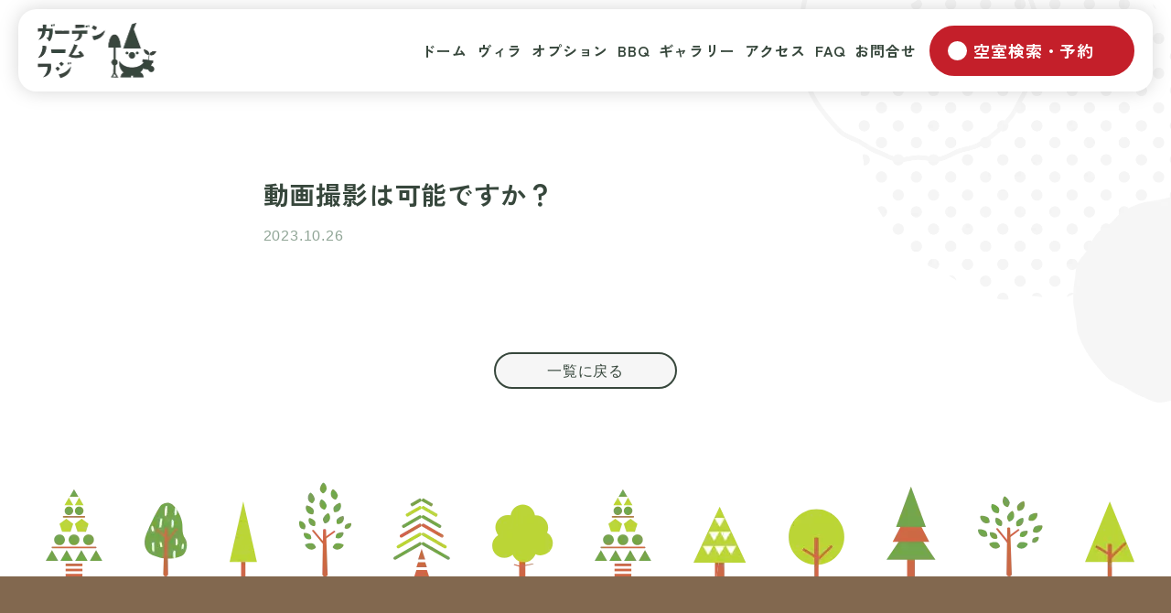

--- FILE ---
content_type: text/html; charset=UTF-8
request_url: https://gg-fuji.com/faq/2671/
body_size: 6966
content:
<!DOCTYPE html>
<html lang="ja">

<head>
    <meta charset="UTF-8">
    <meta name="viewport" content="width=device-width, initial-scale=1.0">
    <meta name="format-detection" content="telephone=no">
    <meta http-equiv="X-UA-Compatible" content="ie=edge">
        <meta name='robots' content='max-image-preview:large' />
<link rel='dns-prefetch' href='//code.jquery.com' />
<link rel='dns-prefetch' href='//cdn.jsdelivr.net' />
<link rel='dns-prefetch' href='//unpkg.com' />
<link rel='dns-prefetch' href='//cdnjs.cloudflare.com' />
<link rel='dns-prefetch' href='//fonts.googleapis.com' />
<link rel="alternate" type="application/rss+xml" title="GARDENGNOMFUJI &raquo; フィード" href="https://gg-fuji.com/feed/" />
<link rel="alternate" type="application/rss+xml" title="GARDENGNOMFUJI &raquo; コメントフィード" href="https://gg-fuji.com/comments/feed/" />

<!-- SEO SIMPLE PACK 3.2.1 -->
<title>FAQ｜GARDENGNOMFUJI</title>
<meta name="description" content="ガーデンノーム・フジのFAQページです。">
<link rel="canonical" href="https://gg-fuji.com/faq/2671/">
<meta property="og:locale" content="ja_JP">
<meta property="og:type" content="article">
<meta property="og:image" content="https://gg-fuji.com/wp-content/uploads/2023/11/ggfuji_ogp.jpg">
<meta property="og:title" content="FAQ｜GARDENGNOMFUJI">
<meta property="og:description" content="ガーデンノーム・フジのFAQページです。">
<meta property="og:url" content="https://gg-fuji.com/faq/2671/">
<meta property="og:site_name" content="GARDENGNOMFUJI">
<meta name="twitter:card" content="summary_large_image">
<!-- / SEO SIMPLE PACK -->

<script type="text/javascript">
/* <![CDATA[ */
window._wpemojiSettings = {"baseUrl":"https:\/\/s.w.org\/images\/core\/emoji\/14.0.0\/72x72\/","ext":".png","svgUrl":"https:\/\/s.w.org\/images\/core\/emoji\/14.0.0\/svg\/","svgExt":".svg","source":{"concatemoji":"https:\/\/gg-fuji.com\/wp-includes\/js\/wp-emoji-release.min.js?ver=6.4.7"}};
/*! This file is auto-generated */
!function(i,n){var o,s,e;function c(e){try{var t={supportTests:e,timestamp:(new Date).valueOf()};sessionStorage.setItem(o,JSON.stringify(t))}catch(e){}}function p(e,t,n){e.clearRect(0,0,e.canvas.width,e.canvas.height),e.fillText(t,0,0);var t=new Uint32Array(e.getImageData(0,0,e.canvas.width,e.canvas.height).data),r=(e.clearRect(0,0,e.canvas.width,e.canvas.height),e.fillText(n,0,0),new Uint32Array(e.getImageData(0,0,e.canvas.width,e.canvas.height).data));return t.every(function(e,t){return e===r[t]})}function u(e,t,n){switch(t){case"flag":return n(e,"\ud83c\udff3\ufe0f\u200d\u26a7\ufe0f","\ud83c\udff3\ufe0f\u200b\u26a7\ufe0f")?!1:!n(e,"\ud83c\uddfa\ud83c\uddf3","\ud83c\uddfa\u200b\ud83c\uddf3")&&!n(e,"\ud83c\udff4\udb40\udc67\udb40\udc62\udb40\udc65\udb40\udc6e\udb40\udc67\udb40\udc7f","\ud83c\udff4\u200b\udb40\udc67\u200b\udb40\udc62\u200b\udb40\udc65\u200b\udb40\udc6e\u200b\udb40\udc67\u200b\udb40\udc7f");case"emoji":return!n(e,"\ud83e\udef1\ud83c\udffb\u200d\ud83e\udef2\ud83c\udfff","\ud83e\udef1\ud83c\udffb\u200b\ud83e\udef2\ud83c\udfff")}return!1}function f(e,t,n){var r="undefined"!=typeof WorkerGlobalScope&&self instanceof WorkerGlobalScope?new OffscreenCanvas(300,150):i.createElement("canvas"),a=r.getContext("2d",{willReadFrequently:!0}),o=(a.textBaseline="top",a.font="600 32px Arial",{});return e.forEach(function(e){o[e]=t(a,e,n)}),o}function t(e){var t=i.createElement("script");t.src=e,t.defer=!0,i.head.appendChild(t)}"undefined"!=typeof Promise&&(o="wpEmojiSettingsSupports",s=["flag","emoji"],n.supports={everything:!0,everythingExceptFlag:!0},e=new Promise(function(e){i.addEventListener("DOMContentLoaded",e,{once:!0})}),new Promise(function(t){var n=function(){try{var e=JSON.parse(sessionStorage.getItem(o));if("object"==typeof e&&"number"==typeof e.timestamp&&(new Date).valueOf()<e.timestamp+604800&&"object"==typeof e.supportTests)return e.supportTests}catch(e){}return null}();if(!n){if("undefined"!=typeof Worker&&"undefined"!=typeof OffscreenCanvas&&"undefined"!=typeof URL&&URL.createObjectURL&&"undefined"!=typeof Blob)try{var e="postMessage("+f.toString()+"("+[JSON.stringify(s),u.toString(),p.toString()].join(",")+"));",r=new Blob([e],{type:"text/javascript"}),a=new Worker(URL.createObjectURL(r),{name:"wpTestEmojiSupports"});return void(a.onmessage=function(e){c(n=e.data),a.terminate(),t(n)})}catch(e){}c(n=f(s,u,p))}t(n)}).then(function(e){for(var t in e)n.supports[t]=e[t],n.supports.everything=n.supports.everything&&n.supports[t],"flag"!==t&&(n.supports.everythingExceptFlag=n.supports.everythingExceptFlag&&n.supports[t]);n.supports.everythingExceptFlag=n.supports.everythingExceptFlag&&!n.supports.flag,n.DOMReady=!1,n.readyCallback=function(){n.DOMReady=!0}}).then(function(){return e}).then(function(){var e;n.supports.everything||(n.readyCallback(),(e=n.source||{}).concatemoji?t(e.concatemoji):e.wpemoji&&e.twemoji&&(t(e.twemoji),t(e.wpemoji)))}))}((window,document),window._wpemojiSettings);
/* ]]> */
</script>
<style id='wp-emoji-styles-inline-css' type='text/css'>

	img.wp-smiley, img.emoji {
		display: inline !important;
		border: none !important;
		box-shadow: none !important;
		height: 1em !important;
		width: 1em !important;
		margin: 0 0.07em !important;
		vertical-align: -0.1em !important;
		background: none !important;
		padding: 0 !important;
	}
</style>
<link rel='stylesheet' id='wp-block-library-css' href='https://gg-fuji.com/wp-includes/css/dist/block-library/style.min.css?ver=6.4.7' type='text/css' media='all' />
<style id='classic-theme-styles-inline-css' type='text/css'>
/*! This file is auto-generated */
.wp-block-button__link{color:#fff;background-color:#32373c;border-radius:9999px;box-shadow:none;text-decoration:none;padding:calc(.667em + 2px) calc(1.333em + 2px);font-size:1.125em}.wp-block-file__button{background:#32373c;color:#fff;text-decoration:none}
</style>
<style id='global-styles-inline-css' type='text/css'>
body{--wp--preset--color--black: #000000;--wp--preset--color--cyan-bluish-gray: #abb8c3;--wp--preset--color--white: #ffffff;--wp--preset--color--pale-pink: #f78da7;--wp--preset--color--vivid-red: #cf2e2e;--wp--preset--color--luminous-vivid-orange: #ff6900;--wp--preset--color--luminous-vivid-amber: #fcb900;--wp--preset--color--light-green-cyan: #7bdcb5;--wp--preset--color--vivid-green-cyan: #00d084;--wp--preset--color--pale-cyan-blue: #8ed1fc;--wp--preset--color--vivid-cyan-blue: #0693e3;--wp--preset--color--vivid-purple: #9b51e0;--wp--preset--gradient--vivid-cyan-blue-to-vivid-purple: linear-gradient(135deg,rgba(6,147,227,1) 0%,rgb(155,81,224) 100%);--wp--preset--gradient--light-green-cyan-to-vivid-green-cyan: linear-gradient(135deg,rgb(122,220,180) 0%,rgb(0,208,130) 100%);--wp--preset--gradient--luminous-vivid-amber-to-luminous-vivid-orange: linear-gradient(135deg,rgba(252,185,0,1) 0%,rgba(255,105,0,1) 100%);--wp--preset--gradient--luminous-vivid-orange-to-vivid-red: linear-gradient(135deg,rgba(255,105,0,1) 0%,rgb(207,46,46) 100%);--wp--preset--gradient--very-light-gray-to-cyan-bluish-gray: linear-gradient(135deg,rgb(238,238,238) 0%,rgb(169,184,195) 100%);--wp--preset--gradient--cool-to-warm-spectrum: linear-gradient(135deg,rgb(74,234,220) 0%,rgb(151,120,209) 20%,rgb(207,42,186) 40%,rgb(238,44,130) 60%,rgb(251,105,98) 80%,rgb(254,248,76) 100%);--wp--preset--gradient--blush-light-purple: linear-gradient(135deg,rgb(255,206,236) 0%,rgb(152,150,240) 100%);--wp--preset--gradient--blush-bordeaux: linear-gradient(135deg,rgb(254,205,165) 0%,rgb(254,45,45) 50%,rgb(107,0,62) 100%);--wp--preset--gradient--luminous-dusk: linear-gradient(135deg,rgb(255,203,112) 0%,rgb(199,81,192) 50%,rgb(65,88,208) 100%);--wp--preset--gradient--pale-ocean: linear-gradient(135deg,rgb(255,245,203) 0%,rgb(182,227,212) 50%,rgb(51,167,181) 100%);--wp--preset--gradient--electric-grass: linear-gradient(135deg,rgb(202,248,128) 0%,rgb(113,206,126) 100%);--wp--preset--gradient--midnight: linear-gradient(135deg,rgb(2,3,129) 0%,rgb(40,116,252) 100%);--wp--preset--font-size--small: 13px;--wp--preset--font-size--medium: 20px;--wp--preset--font-size--large: 36px;--wp--preset--font-size--x-large: 42px;--wp--preset--spacing--20: 0.44rem;--wp--preset--spacing--30: 0.67rem;--wp--preset--spacing--40: 1rem;--wp--preset--spacing--50: 1.5rem;--wp--preset--spacing--60: 2.25rem;--wp--preset--spacing--70: 3.38rem;--wp--preset--spacing--80: 5.06rem;--wp--preset--shadow--natural: 6px 6px 9px rgba(0, 0, 0, 0.2);--wp--preset--shadow--deep: 12px 12px 50px rgba(0, 0, 0, 0.4);--wp--preset--shadow--sharp: 6px 6px 0px rgba(0, 0, 0, 0.2);--wp--preset--shadow--outlined: 6px 6px 0px -3px rgba(255, 255, 255, 1), 6px 6px rgba(0, 0, 0, 1);--wp--preset--shadow--crisp: 6px 6px 0px rgba(0, 0, 0, 1);}:where(.is-layout-flex){gap: 0.5em;}:where(.is-layout-grid){gap: 0.5em;}body .is-layout-flow > .alignleft{float: left;margin-inline-start: 0;margin-inline-end: 2em;}body .is-layout-flow > .alignright{float: right;margin-inline-start: 2em;margin-inline-end: 0;}body .is-layout-flow > .aligncenter{margin-left: auto !important;margin-right: auto !important;}body .is-layout-constrained > .alignleft{float: left;margin-inline-start: 0;margin-inline-end: 2em;}body .is-layout-constrained > .alignright{float: right;margin-inline-start: 2em;margin-inline-end: 0;}body .is-layout-constrained > .aligncenter{margin-left: auto !important;margin-right: auto !important;}body .is-layout-constrained > :where(:not(.alignleft):not(.alignright):not(.alignfull)){max-width: var(--wp--style--global--content-size);margin-left: auto !important;margin-right: auto !important;}body .is-layout-constrained > .alignwide{max-width: var(--wp--style--global--wide-size);}body .is-layout-flex{display: flex;}body .is-layout-flex{flex-wrap: wrap;align-items: center;}body .is-layout-flex > *{margin: 0;}body .is-layout-grid{display: grid;}body .is-layout-grid > *{margin: 0;}:where(.wp-block-columns.is-layout-flex){gap: 2em;}:where(.wp-block-columns.is-layout-grid){gap: 2em;}:where(.wp-block-post-template.is-layout-flex){gap: 1.25em;}:where(.wp-block-post-template.is-layout-grid){gap: 1.25em;}.has-black-color{color: var(--wp--preset--color--black) !important;}.has-cyan-bluish-gray-color{color: var(--wp--preset--color--cyan-bluish-gray) !important;}.has-white-color{color: var(--wp--preset--color--white) !important;}.has-pale-pink-color{color: var(--wp--preset--color--pale-pink) !important;}.has-vivid-red-color{color: var(--wp--preset--color--vivid-red) !important;}.has-luminous-vivid-orange-color{color: var(--wp--preset--color--luminous-vivid-orange) !important;}.has-luminous-vivid-amber-color{color: var(--wp--preset--color--luminous-vivid-amber) !important;}.has-light-green-cyan-color{color: var(--wp--preset--color--light-green-cyan) !important;}.has-vivid-green-cyan-color{color: var(--wp--preset--color--vivid-green-cyan) !important;}.has-pale-cyan-blue-color{color: var(--wp--preset--color--pale-cyan-blue) !important;}.has-vivid-cyan-blue-color{color: var(--wp--preset--color--vivid-cyan-blue) !important;}.has-vivid-purple-color{color: var(--wp--preset--color--vivid-purple) !important;}.has-black-background-color{background-color: var(--wp--preset--color--black) !important;}.has-cyan-bluish-gray-background-color{background-color: var(--wp--preset--color--cyan-bluish-gray) !important;}.has-white-background-color{background-color: var(--wp--preset--color--white) !important;}.has-pale-pink-background-color{background-color: var(--wp--preset--color--pale-pink) !important;}.has-vivid-red-background-color{background-color: var(--wp--preset--color--vivid-red) !important;}.has-luminous-vivid-orange-background-color{background-color: var(--wp--preset--color--luminous-vivid-orange) !important;}.has-luminous-vivid-amber-background-color{background-color: var(--wp--preset--color--luminous-vivid-amber) !important;}.has-light-green-cyan-background-color{background-color: var(--wp--preset--color--light-green-cyan) !important;}.has-vivid-green-cyan-background-color{background-color: var(--wp--preset--color--vivid-green-cyan) !important;}.has-pale-cyan-blue-background-color{background-color: var(--wp--preset--color--pale-cyan-blue) !important;}.has-vivid-cyan-blue-background-color{background-color: var(--wp--preset--color--vivid-cyan-blue) !important;}.has-vivid-purple-background-color{background-color: var(--wp--preset--color--vivid-purple) !important;}.has-black-border-color{border-color: var(--wp--preset--color--black) !important;}.has-cyan-bluish-gray-border-color{border-color: var(--wp--preset--color--cyan-bluish-gray) !important;}.has-white-border-color{border-color: var(--wp--preset--color--white) !important;}.has-pale-pink-border-color{border-color: var(--wp--preset--color--pale-pink) !important;}.has-vivid-red-border-color{border-color: var(--wp--preset--color--vivid-red) !important;}.has-luminous-vivid-orange-border-color{border-color: var(--wp--preset--color--luminous-vivid-orange) !important;}.has-luminous-vivid-amber-border-color{border-color: var(--wp--preset--color--luminous-vivid-amber) !important;}.has-light-green-cyan-border-color{border-color: var(--wp--preset--color--light-green-cyan) !important;}.has-vivid-green-cyan-border-color{border-color: var(--wp--preset--color--vivid-green-cyan) !important;}.has-pale-cyan-blue-border-color{border-color: var(--wp--preset--color--pale-cyan-blue) !important;}.has-vivid-cyan-blue-border-color{border-color: var(--wp--preset--color--vivid-cyan-blue) !important;}.has-vivid-purple-border-color{border-color: var(--wp--preset--color--vivid-purple) !important;}.has-vivid-cyan-blue-to-vivid-purple-gradient-background{background: var(--wp--preset--gradient--vivid-cyan-blue-to-vivid-purple) !important;}.has-light-green-cyan-to-vivid-green-cyan-gradient-background{background: var(--wp--preset--gradient--light-green-cyan-to-vivid-green-cyan) !important;}.has-luminous-vivid-amber-to-luminous-vivid-orange-gradient-background{background: var(--wp--preset--gradient--luminous-vivid-amber-to-luminous-vivid-orange) !important;}.has-luminous-vivid-orange-to-vivid-red-gradient-background{background: var(--wp--preset--gradient--luminous-vivid-orange-to-vivid-red) !important;}.has-very-light-gray-to-cyan-bluish-gray-gradient-background{background: var(--wp--preset--gradient--very-light-gray-to-cyan-bluish-gray) !important;}.has-cool-to-warm-spectrum-gradient-background{background: var(--wp--preset--gradient--cool-to-warm-spectrum) !important;}.has-blush-light-purple-gradient-background{background: var(--wp--preset--gradient--blush-light-purple) !important;}.has-blush-bordeaux-gradient-background{background: var(--wp--preset--gradient--blush-bordeaux) !important;}.has-luminous-dusk-gradient-background{background: var(--wp--preset--gradient--luminous-dusk) !important;}.has-pale-ocean-gradient-background{background: var(--wp--preset--gradient--pale-ocean) !important;}.has-electric-grass-gradient-background{background: var(--wp--preset--gradient--electric-grass) !important;}.has-midnight-gradient-background{background: var(--wp--preset--gradient--midnight) !important;}.has-small-font-size{font-size: var(--wp--preset--font-size--small) !important;}.has-medium-font-size{font-size: var(--wp--preset--font-size--medium) !important;}.has-large-font-size{font-size: var(--wp--preset--font-size--large) !important;}.has-x-large-font-size{font-size: var(--wp--preset--font-size--x-large) !important;}
.wp-block-navigation a:where(:not(.wp-element-button)){color: inherit;}
:where(.wp-block-post-template.is-layout-flex){gap: 1.25em;}:where(.wp-block-post-template.is-layout-grid){gap: 1.25em;}
:where(.wp-block-columns.is-layout-flex){gap: 2em;}:where(.wp-block-columns.is-layout-grid){gap: 2em;}
.wp-block-pullquote{font-size: 1.5em;line-height: 1.6;}
</style>
<link rel='stylesheet' id='contact-form-7-css' href='https://gg-fuji.com/wp-content/plugins/contact-form-7/includes/css/styles.css?ver=5.8.4' type='text/css' media='all' />
<link rel='stylesheet' id='cf7msm_styles-css' href='https://gg-fuji.com/wp-content/plugins/contact-form-7-multi-step-module/resources/cf7msm.css?ver=4.3.1' type='text/css' media='all' />
<link rel='stylesheet' id='Belanosima-css' href='//fonts.googleapis.com/css2?family=Belanosima%3Awght%40400%3B600&#038;display=swap&#038;ver=6.4.7' type='text/css' media='all' />
<link rel='stylesheet' id='Zen+Kaku+Gothic+New-css' href='//fonts.googleapis.com/css2?family=Zen+Kaku+Gothic+New%3Awght%40400%3B700&#038;display=swap&#038;ver=6.4.7' type='text/css' media='all' />
<link rel='stylesheet' id='swiper-css' href='//cdn.jsdelivr.net/npm/swiper@9/swiper-bundle.min.css?ver=6.4.7' type='text/css' media='all' />
<link rel='stylesheet' id='scroll-hint-css' href='//unpkg.com/scroll-hint@1.1.10/css/scroll-hint.css?ver=6.4.7' type='text/css' media='all' />
<link rel='stylesheet' id='lightbox2-css' href='//cdnjs.cloudflare.com/ajax/libs/lightbox2/2.11.4/css/lightbox.css?ver=6.4.7' type='text/css' media='all' />
<link rel='stylesheet' id='style-css-css' href='https://gg-fuji.com/wp-content/themes/garden-nome-fuji/css/styles.css?ver=1.0.1' type='text/css' media='all' />
<link rel="https://api.w.org/" href="https://gg-fuji.com/wp-json/" /><link rel="alternate" type="application/json" href="https://gg-fuji.com/wp-json/wp/v2/faq/2671" /><link rel="EditURI" type="application/rsd+xml" title="RSD" href="https://gg-fuji.com/xmlrpc.php?rsd" />
<meta name="generator" content="WordPress 6.4.7" />
<link rel='shortlink' href='https://gg-fuji.com/?p=2671' />
<link rel="alternate" type="application/json+oembed" href="https://gg-fuji.com/wp-json/oembed/1.0/embed?url=https%3A%2F%2Fgg-fuji.com%2Ffaq%2F2671%2F" />
<link rel="alternate" type="text/xml+oembed" href="https://gg-fuji.com/wp-json/oembed/1.0/embed?url=https%3A%2F%2Fgg-fuji.com%2Ffaq%2F2671%2F&#038;format=xml" />
<link rel="icon" href="https://gg-fuji.com/wp-content/uploads/2023/09/cropped-favicon-1-32x32.png" sizes="32x32" />
<link rel="icon" href="https://gg-fuji.com/wp-content/uploads/2023/09/cropped-favicon-1-192x192.png" sizes="192x192" />
<link rel="apple-touch-icon" href="https://gg-fuji.com/wp-content/uploads/2023/09/cropped-favicon-1-180x180.png" />
<meta name="msapplication-TileImage" content="https://gg-fuji.com/wp-content/uploads/2023/09/cropped-favicon-1-270x270.png" />
</head>

<body class="faq-template-default single single-faq postid-2671">
            <header class="header js-header">
        <div class="header__inner">
            <div class="header__logo">
                <a href="https://gg-fuji.com/">
                    <img src="https://gg-fuji.com/wp-content/themes/garden-nome-fuji/images/webp/logo_main.webp" alt="">
                </a>
            </div>
            <nav class="header__nav">
                <ul class="header__list">
                    <li class="header__item">
                        <a href="https://gg-fuji.com/dome" class="header__link">ドーム</a>
                    </li>
                    <li class="header__item">
                        <a href="https://gg-fuji.com/villa" class="header__link">ヴィラ</a>
                    </li>
                    <li class="header__item"><a href="https://gg-fuji.com/experience" class="header__link">オプション</a>
                    </li>
                    <li class="header__item">
                        <a href="https://gg-fuji.com/bbq" class="header__link">BBQ</a>
                    </li>
<!--                     <li class="header__item">
                        <a href="https://gg-fuji.com/column" class="header__link">コラム</a>
                    </li> -->
                    <li class="header__item">
                        <a href="https://gg-fuji.com/gallery" class="header__link">ギャラリー</a>
                    </li>
                    <li class="header__item">
                        <a href="https://gg-fuji.com/access-map/" class="header__link">アクセス</a>

                    </li>
                    <li class="header__item">
                        <a href="https://gg-fuji.com/faq/" class="header__link">FAQ</a>
                    </li>
                    <li class="header__item">
                        <a href="https://gg-fuji.com/contact" class="header__link">お問合せ</a>
                    </li>
                    <div class="header__item header__button">
                        <a href="https://reserva.be/ggfuji" class="sp-reserve-button" target="_blank" rel="noopener">空室検索・予約</a>
                    </div>
                </ul>
            </nav>
        </div>
        <button class="hamburger js-hamburger">
            <span></span>
            <span></span>
            <span></span>
            <span class="hamburger__text">menu</span>
        </button>
        <div class="drawer-menu js-drawer">
            <a href="https://gg-fuji.com/">
                <img src="https://gg-fuji.com/wp-content/themes/garden-nome-fuji/images/webp/logo_main.webp" alt="ロゴ画像">
            </a>
            <div class="drawer-menu__inner">
                <ul class="drawer-menu__list">
                    <li class="drawer-menu__item">
                        <a href="https://gg-fuji.com/dome" class="drawer-menu__link">グランピングドーム</a>
                    </li>
                    <li class="drawer-menu__item">
                        <a href="https://gg-fuji.com/villa" class="drawer-menu__link">ヴィラ</a>
                    </li>
                    <li class="drawer-menu__item">
                        <a href="https://gg-fuji.com/experience" class="drawer-menu__link">オプション</a>
                    </li>

                    <li class="drawer-menu__item">
                        <a href="https://gg-fuji.com/bbq" class="drawer-menu__link">BBQ</a>
                    </li>
<!--                     <li class="drawer-menu__item">
                        <a href="https://gg-fuji.com/column/" class="drawer-menu__link">コラム</a>
                    </li> -->
                    <li class="drawer-menu__item">
                        <a href="https://gg-fuji.com/gallery" class="drawer-menu__link">ギャラリー</a>
                    </li>
                    <li class="drawer-menu__item">
                        <a href="https://gg-fuji.com/access-map/" class="drawer-menu__link">アクセス</a>
                    </li>
                    <li class="drawer-menu__item">
                        <a href="https://gg-fuji.com/faq/" class="drawer-menu__link">FAQ</a>
                    </li>
                    <li class="drawer-menu__item">
                        <a href="https://gg-fuji.com/contact" class="drawer-menu__link">お問合せ</a>
                    </li>
                </ul>
                <!-- sns -->
                <ul class="drawer-menu__sns sns-list">
                    <li><a href=""><img src="https://gg-fuji.com/wp-content/themes/garden-nome-fuji/images/png/header-facebook.png" alt="アイコン画像:フェイスブック"></a></li>
                    <li><a href=""><img src="https://gg-fuji.com/wp-content/themes/garden-nome-fuji/images/png/header-instagram-brands.png" alt="アイコン画像:インスタグラム"></a></li>
                    <li><a href=""><img src="https://gg-fuji.com/wp-content/themes/garden-nome-fuji/images/png/header-sns.png" alt="アイコン画像:"></a></li>
                </ul>
            </div>
        </div>
    </header><main>

  <section class="single-news sub-bg-section  l-page-sub" id="single-news">
    <div class="single-news__inner inner">

      <!-- 記事タイトル -->
      <h1>動画撮影は可能ですか？</h1>
      <p>
        <time class="detail__date" datetime="2023-10-26">2023.10.26</time>
      </p>
      <!-- 記事詳細 -->
      <div class="single-news__body block-style">
              </div>

      <!-- 一覧へ戻るボタン -->
      <div class="single-news__button">
        
        <a href="https://gg-fuji.com/news/" class="single-news__link view-button view--gray contact-button--back">一覧に戻る</a>
      </div>

    </div>
  </section>
</main>

<style>
	.footer__flex{
		flex-wrap:wrap;
	}
</style>
<footer class="footer">
   <div class="inner">
     <p class="footer__logo">
       <a href="https://gg-fuji.com/">
         <img src="https://gg-fuji.com/wp-content/themes/garden-nome-fuji/images/webp/logo_side_w.webp" alt="ロゴ画像">
       </a>
     </p>
     <div class="footer__reservation-button">
       <a href="https://reserva.be/ggfuji" target="_blank" rel="noopener" class="reservation-button">空室検索 <span>・</span><br class="u-md-sp">ご予約はこちら</a>

     </div>
     <!-- 住所 -->
     <address class="footer__address">
       <p>〒403-0031&emsp;<br class="footer__br">山梨県富士吉田市浅間1丁目8-7</p>
       <!-- <p>TEL&emsp;<a href="tel:070-5570-3836">070-5570-3836</a></p> -->
       <p>チェックイン　15：00～22：00<br class="md-none">チェックアウト&emsp;10：00</p>
     </address>
     <ul class="footer__sns sns-list">
       <li><a href=""><img src="https://gg-fuji.com/wp-content/themes/garden-nome-fuji/images/png/facebook.png" alt=""></a></li>
       <li><a href=""><img src="https://gg-fuji.com/wp-content/themes/garden-nome-fuji/images/png/insta.png" alt=""></a></li>
       <li><a href=""><img src="https://gg-fuji.com/wp-content/themes/garden-nome-fuji/images/png/a_logo.png" alt=""></a></li>
     </ul>

     <div class="footer__flex">
　 <p><a href="https://gg-fuji.com/news">お知らせ</a></p>
       <p><a href="https://reserva.be/ggfuji/tokushohou" target="_blank" rel="noopener">特定商取引法に基づく表記</a></p>
		<p><a href="/userguide/">ご利用案内</a></p>
		 <p><a href="/price/">ご利用料金</a></p>
		 <p><a href="/rental/">レンタル</a></p>
		 <p><a href="/activity/">アクティビティ</a></p>
		 <p><a href="/media/">お役立ちリンク</a></p> 
     </div>
     <div class="footer__copy-subsidy">
       <p>事業再構築補助金により作成</p>
       <small class="footer__company-name">&copy;2026.gg-fuji.com</small>
     </div>
   </div>
 </footer>
 <div id="backtop"><a href="#" title="TOP"></a></div>
 <!-- SP追従ボタン -->
 <div class="sp-reserve js-sp-reserve md-none">
   <a href="https://reserva.be/ggfuji" class="sp-reserve-button" target="_blank" rel="noopener">空室検索・予約</a>
 </div>
 <script type="text/javascript" src="//code.jquery.com/jquery-3.7.1.min.js?ver=3.7.1" id="jquery-js"></script>
<script type="text/javascript" src="https://gg-fuji.com/wp-content/plugins/contact-form-7/includes/swv/js/index.js?ver=5.8.4" id="swv-js"></script>
<script type="text/javascript" id="contact-form-7-js-extra">
/* <![CDATA[ */
var wpcf7 = {"api":{"root":"https:\/\/gg-fuji.com\/wp-json\/","namespace":"contact-form-7\/v1"}};
/* ]]> */
</script>
<script type="text/javascript" src="https://gg-fuji.com/wp-content/plugins/contact-form-7/includes/js/index.js?ver=5.8.4" id="contact-form-7-js"></script>
<script type="text/javascript" id="cf7msm-js-extra">
/* <![CDATA[ */
var cf7msm_posted_data = [];
/* ]]> */
</script>
<script type="text/javascript" src="https://gg-fuji.com/wp-content/plugins/contact-form-7-multi-step-module/resources/cf7msm.min.js?ver=4.3.1" id="cf7msm-js"></script>
<script type="text/javascript" src="//cdn.jsdelivr.net/npm/swiper@9/swiper-bundle.min.js?ver=9.0.0" id="swiper-js"></script>
<script type="text/javascript" src="//unpkg.com/scroll-hint@1.1.10/js/scroll-hint.js?ver=1.1.10" id="scroll-hint-js"></script>
<script type="text/javascript" src="//cdnjs.cloudflare.com/ajax/libs/lightbox2/2.11.4/js/lightbox.min.js?ver=2.11.4" id="lightbox2-js"></script>
<script type="text/javascript" src="https://gg-fuji.com/wp-content/themes/garden-nome-fuji/js/script.js?ver=1.0.1" id="main-js-js"></script>

 </body>

 </html>

--- FILE ---
content_type: text/css; charset=utf-8
request_url: https://fonts.googleapis.com/css2?family=Belanosima%3Awght%40400%3B600&display=swap&ver=6.4.7
body_size: 152
content:
/* latin-ext */
@font-face {
  font-family: 'Belanosima';
  font-style: normal;
  font-weight: 400;
  font-display: swap;
  src: url(https://fonts.gstatic.com/s/belanosima/v4/3y9k6bI8ejDo_3MfCDSL9AlRFlBCk58kPg.woff2) format('woff2');
  unicode-range: U+0100-02BA, U+02BD-02C5, U+02C7-02CC, U+02CE-02D7, U+02DD-02FF, U+0304, U+0308, U+0329, U+1D00-1DBF, U+1E00-1E9F, U+1EF2-1EFF, U+2020, U+20A0-20AB, U+20AD-20C0, U+2113, U+2C60-2C7F, U+A720-A7FF;
}
/* latin */
@font-face {
  font-family: 'Belanosima';
  font-style: normal;
  font-weight: 400;
  font-display: swap;
  src: url(https://fonts.gstatic.com/s/belanosima/v4/3y9k6bI8ejDo_3MfCDSL9AdRFlBCk58.woff2) format('woff2');
  unicode-range: U+0000-00FF, U+0131, U+0152-0153, U+02BB-02BC, U+02C6, U+02DA, U+02DC, U+0304, U+0308, U+0329, U+2000-206F, U+20AC, U+2122, U+2191, U+2193, U+2212, U+2215, U+FEFF, U+FFFD;
}
/* latin-ext */
@font-face {
  font-family: 'Belanosima';
  font-style: normal;
  font-weight: 600;
  font-display: swap;
  src: url(https://fonts.gstatic.com/s/belanosima/v4/3y9n6bI8ejDo_3MfCDSL_Nh1A3NgnrUeN--VHQ.woff2) format('woff2');
  unicode-range: U+0100-02BA, U+02BD-02C5, U+02C7-02CC, U+02CE-02D7, U+02DD-02FF, U+0304, U+0308, U+0329, U+1D00-1DBF, U+1E00-1E9F, U+1EF2-1EFF, U+2020, U+20A0-20AB, U+20AD-20C0, U+2113, U+2C60-2C7F, U+A720-A7FF;
}
/* latin */
@font-face {
  font-family: 'Belanosima';
  font-style: normal;
  font-weight: 600;
  font-display: swap;
  src: url(https://fonts.gstatic.com/s/belanosima/v4/3y9n6bI8ejDo_3MfCDSL_Nh1A31gnrUeN-8.woff2) format('woff2');
  unicode-range: U+0000-00FF, U+0131, U+0152-0153, U+02BB-02BC, U+02C6, U+02DA, U+02DC, U+0304, U+0308, U+0329, U+2000-206F, U+20AC, U+2122, U+2191, U+2193, U+2212, U+2215, U+FEFF, U+FFFD;
}


--- FILE ---
content_type: text/css
request_url: https://gg-fuji.com/wp-content/themes/garden-nome-fuji/css/styles.css?ver=1.0.1
body_size: 17014
content:
@charset "UTF-8";
/* font-weight */
/* --------------------------------------------------------------------- */
/* フォントサイズ一括指定（font-size,line-height,letter-spacing）  */
/* ※フォントサイズ小さくなりすぎ対応 14px未満は、font-sizeのpx指定を確認する  */
/* --------------------------------------------------------------------- */
body {
  font-family: "Hiragino Kaku Gothic ProN", "Hiragino Sans", sans-serif;
  font-weight: 400;
  color: #37473C;
  background-color: #fff;
  letter-spacing: 0.05em;
}

html {
  overflow: auto;
  font-size: 16px;
}
@media (max-width: 375px) {
  html {
    font-size: 4.2666666667vw;
  }
}
@media screen and (min-width: 768px) {
  html {
    font-size: 1.5625vw;
  }
}
@media (min-width: 1024px) {
  html {
    font-size: 16px;
  }
}

.sp-none {
  display: block;
}
@media screen and (min-width: 768px) {
  .sp-none {
    display: none;
  }
}

.pc-none {
  display: block;
}
@media screen and (min-width: 768px) {
  .pc-none {
    display: none;
  }
}

.lg-show {
  display: none;
}
@media screen and (min-width: 1024px) {
  .lg-show {
    display: block;
  }
}

.lg-none {
  display: block;
}
@media screen and (min-width: 1024px) {
  .lg-none {
    display: none;
  }
}

.md-show {
  display: none;
}
@media screen and (min-width: 768px) {
  .md-show {
    display: block;
  }
}

.md-none {
  display: block;
}
@media screen and (min-width: 768px) {
  .md-none {
    display: none;
  }
}

.sp-only {
  display: block;
}
@media screen and (min-width: 430px) {
  .sp-only {
    display: none;
  }
}

.u-md-sp {
  display: block;
}
@media screen and (min-width: 375px) {
  .u-md-sp {
    display: none;
  }
}

@media screen and (min-width: 768px) {
  a[href^="tel:"] {
    pointer-events: none;
  }
}

a {
  text-decoration: none;
  color: inherit;
  transition: opacity 0.3s;
}

a:hover {
  opacity: 0.7;
}

*,
*::before,
*::after {
  box-sizing: border-box;
}

/* Remove default padding */
button,
ul,
ol {
  padding: 0;
}

/* Remove default margin */
body,
h1,
h2,
h3,
h4,
h5,
p,
ul,
ol,
figure,
blockquote,
dl,
dd {
  margin: 0;
}

html {
  line-height: 1;
  -ms-text-size-adjust: 100%;
  -webkit-text-size-adjust: 100%;
  -webkit-tap-highlight-color: transparent;
}

/* Set core body defaults */
body {
  min-height: 100vh;
  text-rendering: optimizeSpeed;
  line-height: 1.5;
}

/* Remove list styles on ul, ol elements with a class attribute（ul, ol要素のリストスタイルを削除） */
ul,
ol {
  list-style: none;
}

/* A elements that don't have a class get default styles（クラスを持たない要素は、デフォルトのスタイルに） */
a:not([class]) {
  -webkit-text-decoration-skip: ink;
          text-decoration-skip-ink: auto;
}

a {
  text-decoration: none;
  color: inherit;
}

/* Make images easier to work with */
img {
  max-width: 100%;
  width: 100%;
  display: block;
}

/* Natural flow and rhythm in articles by default */
article > * + * {
  margin-top: 1em;
}

/* Inherit fonts for inputs and buttons（フォーム要素のフォントを継承） */
input,
button,
textarea,
select {
  font: inherit;
}

/* Blur images when they have no alt attribute（alt属性がない場合、画像をぼかす） */
img:not([alt]) {
  filter: blur(10px);
}

/* フォームリセット */
input,
button,
select,
textarea {
  -webkit-appearance: none;
  -moz-appearance: none;
  appearance: none;
  background: transparent;
  border: none;
  border-radius: 0;
  font: inherit;
  outline: none;
  width: 100%;
}

textarea {
  resize: vertical;
}

input[type=checkbox],
input[type=radio] {
  display: none;
}

input[type=submit],
input[type=button],
label,
button,
select {
  cursor: pointer;
}

select::-ms-expand {
  display: none;
}

html {
  scroll-behavior: smooth;
}

.l-page-sub {
  margin-top: 5.6875rem;
  padding-bottom: 192px;
}
@media screen and (min-width: 1024px) {
  .l-page-sub {
    margin-top: 11.9375rem;
    padding-bottom: 205px;
  }
}

.btn__inner {
  display: block;
  padding: 15px 29px;
  border-radius: 40px;
  background: #C41F2A;
  box-shadow: 0px 8px 0px 0px #A21019, 0px 8px 0px 1px #A21019;
  font-size: 22px;
  line-height: 1.3636363636;
  letter-spacing: 0.05em;
  font-weight: bold;
  color: #fff;
  cursor: pointer;
  position: relative;
  transition: 0.3s;
}
@media screen and (min-width: 768px) {
  .btn__inner {
    padding: 20px 41px 20px 48px;
    font-size: 27px;
    line-height: 1.5185185185;
    letter-spacing: 0.05em;
  }
}

.btn__inner:hover {
  box-shadow: none;
  transition: 0.3s;
  transform: translate(0px, 6px);
}

.btn__inner:active {
  background-color: #8090C1;
}

.block-style > .alignleft {
  width: -webkit-fit-content;
  width: -moz-fit-content;
  width: fit-content;
  float: left;
  margin-left: 0;
  margin-right: 1em;
}

.block-style > .alignright {
  width: -webkit-fit-content;
  width: -moz-fit-content;
  width: fit-content;
  float: right;
  margin-left: 1em;
  margin-right: 0;
}

.block-style > .aligncenter {
  width: -webkit-fit-content;
  width: -moz-fit-content;
  width: fit-content;
  margin-left: auto;
  margin-right: auto;
}

.block-style > *:first-child {
  margin-top: 0;
}

.block-style table {
  margin: 40px 0;
  max-width: 100%;
  width: 100%;
  font-size: 16px;
  line-height: 1.5;
  border: 0.1rem solid #dcd7ca;
  border-collapse: collapse;
  border-spacing: 0;
  empty-cells: show;
  overflow: hidden;
}

.block-style th {
  font-weight: bold;
  white-space: nowrap;
}

.block-style th,
.block-style td {
  margin: 0;
  padding: 0.5em;
  line-height: 1.4;
  border: 0.1rem solid #dcd7ca;
  overflow: visible;
}

.block-style thead {
  vertical-align: bottom;
  white-space: nowrap;
}

.block-style code {
  font-family: monospace;
}

.block-style abbr {
  border-bottom: none;
  text-decoration: underline;
  -webkit-text-decoration-style: dotted;
          text-decoration-style: dotted;
}

.block-style dfn,
.block-style cite,
.block-style em,
.block-style i {
  font-style: italic;
}

.block-style > :first-child {
  margin-top: 0;
}

.block-style h1 {
  margin-top: 3.125rem;
  font-size: 2.5rem;
  font-weight: bold;
}

.block-style h2 {
  display: flex;
  margin-top: 9.375rem;
  padding: 0.3125rem;
  position: relative;
}

.block-style h2::after {
  content: "";
  width: 12.5rem;
  height: 0.5rem;
  background-color: #37473C;
  position: absolute;
  bottom: -1.25rem;
}

.block-style h2 + h3 {
  margin-top: 6.25rem;
}

.block-style h3 + h4,
.block-style h4 + h5,
.block-style h5 + h6 {
  margin-top: 1.25rem;
}

.block-style h3 {
  font-size: 1.5rem;
  color: #37473C;
  border-bottom: 1px dashed #ccc;
}

.block-style h4 {
  margin-top: 1.25rem;
  margin-bottom: 1.875rem;
  font-size: 1.25rem;
  color: #37473C;
}

.block-style h5 {
  margin-top: 1.25rem;
  margin-bottom: 1.875rem;
  font-size: 1.125rem;
  color: #37473C;
}

.block-style h6 {
  margin-top: 1.25rem;
  margin-bottom: 1.875rem;
  font-size: 1.125rem;
  color: #37473C;
}

.block-style p {
  font-size: 1rem;
  color: #37473C;
}

.block-style h2 + * {
  margin-top: 6.25rem;
}

.block-style h3 + *,
.block-style h4 + *,
.block-style h5 + * {
  margin-top: 1.25rem;
}

.block-style p + p {
  margin-top: 1em;
}

.block-style figure {
  width: auto !important;
  max-width: 100% !important;
}

.block-style figure {
  margin-left: 0;
  margin-right: 0;
  margin-bottom: 0;
  margin-top: 40px;
}
@media screen and (min-width: 430px) {
  .block-style figure {
    margin-left: auto;
    margin-right: auto;
  }
}
@media screen and (min-width: 768px) {
  .block-style figure {
    max-width: 100%;
    height: 100%;
    margin-top: 30px;
    margin-left: 0;
    margin-right: 0;
  }
}

.block-style figure img,
.wp-block-image img {
  max-width: 100%;
  width: initial;
  max-height: 25rem;
  height: auto;
  -o-object-fit: cover;
     object-fit: cover;
}
@media screen and (min-width: 768px) {
  .block-style figure img,
.wp-block-image img {
    max-width: 100%;
    width: initial;
    height: auto;
    -o-object-fit: cover;
       object-fit: cover;
  }
}

.block-style figcaption {
  text-align: center;
  margin-top: 0.625rem;
  font-size: 1rem;
}

.block-style li > a {
  display: block;
  margin-top: 0.9375rem;
  font-size: 1.125rem;
  color: blue;
  text-decoration: underline;
}

.block-style p > a {
  display: inline-block;
  margin-top: 0.9375rem;
  font-size: 1.125rem;
  color: blue;
  text-decoration: underline;
}

.block-style ul {
  margin-top: 1.875rem;
}
@media screen and (min-width: 768px) {
  .block-style ul {
    margin-top: 2.8125rem;
  }
}

.block-style ol {
  counter-reset: number;
  margin-top: 1.875rem;
}
@media screen and (min-width: 768px) {
  .block-style ol {
    margin-top: 2.8125rem;
  }
}

.block-style li {
  font-size: 0.875rem;
}

.block-style ul > li {
  list-style-type: none;
}

.block-style ol > li {
  list-style-type: none;
}

.block-style ul ul,
.block-style ul ol,
.block-style ol ul,
.block-style ol ol {
  margin-top: 0;
  padding-left: 1em;
}

.block-style ul > li::before {
  content: "";
  display: inline-block;
  margin-right: 0.625rem;
  width: 0.375rem;
  height: 0.375rem;
  border-radius: 50%;
  background-color: #F6F6F6;
}
@media screen and (min-width: 768px) {
  .block-style ul > li::before {
    margin-top: -0.125rem;
  }
}

.block-style ol > li::before {
  content: counter(number);
  counter-increment: number;
  display: inline-block;
  width: 1em;
  text-align: center;
}

.block-style blockquote {
  border: none;
  margin-bottom: 0;
  margin-top: 1.875rem;
  padding: 2.625rem 1.75rem 1.25rem 3.5rem;
  background-color: #F6F6F6;
  font-size: 1rem;
  color: #37473C;
  position: relative;
}

.block-style blockquote::before {
  content: "“";
  width: 1.875rem;
  height: 1.875rem;
  font-size: 1.875rem;
  color: #F6F6F6;
  position: absolute;
  top: 50%;
  left: 0.9375rem;
  transform: translateY(-50%);
}

.block-style blockquote > p {
  margin-top: 0;
}

.block-style cite {
  font-style: italic;
  margin-top: 0.625rem;
  display: block;
  font-size: 1rem;
}

.block-style iframe {
  width: 100%;
  height: 100%;
  aspect-ratio: 16/9;
  -o-object-fit: cover;
     object-fit: cover;
}

.block-style input {
  border: 1px solid #666;
  border-radius: 3px;
}

pre {
  white-space: pre-wrap;
  /* 改行と空白を保持しつつ、必要に応じて改行 */
  word-wrap: break-word;
  /* 言葉を適切に折り返す */
}

.dropdown__list {
  width: 100%;
  height: 3.75rem;
  background-color: #F6F6F6;
  display: flex;
  align-items: center;
}

.dropdown__list a {
  width: 100%;
  height: inherit;
  padding-left: 1.875rem;
  font-size: 1rem;
  line-height: 1.5;
  display: flex;
  align-items: center;
}

.dropdown__list a:hover {
  background-color: #ccc;
  color: #fff;
  opacity: 1;
}

.dropdown__list--target {
  position: relative;
}

.dropdown__list--target:hover .dropdown__lower {
  visibility: visible;
  opacity: 1;
  transform: scaleY(1);
  transition: 0.5s;
}

.dropdown__lower {
  width: 21.3125rem;
  position: absolute;
  top: 0;
  right: 100%;
  visibility: hidden;
  opacity: 0;
  transform: scaleY(0);
  transform-origin: center top;
  transition: 0.5s;
  z-index: 10;
}

/* =============================================
footer
============================================= */
.footer {
  background-color: #82684F;
  color: #fff;
  padding-top: 55px;
  padding-bottom: 83px;
  position: relative;
}
@media screen and (min-width: 768px) {
  .footer {
    padding-top: 90px;
    padding-bottom: 210px;
  }
}

/* フッター上・木の画像・全ページ共通 */
.footer::before {
  content: "";
  display: block;
  width: 100%;
  height: 95px;
  background-image: url(../images/webp/tree_sp.webp);
  background-repeat: repeat-x;
  background-size: contain;
  position: absolute;
  bottom: 100%;
}
@media screen and (min-width: 768px) {
  .footer::before {
    background-image: url(../images/webp/tree_pc.webp);
    background-repeat: no-repeat;
    height: 106px;
    background-size: cover;
  }
}

.footer__logo {
  width: 100%;
  margin: auto;
}
@media screen and (min-width: 768px) {
  .footer__logo {
    max-width: 614px;
  }
}

.footer__reservation-button {
  margin: 27px auto 0;
  text-align: center;
}
@media screen and (min-width: 768px) {
  .footer__reservation-button {
    margin: 41px auto 0;
  }
}

.footer__reservation-button .reservation-button span {
  display: none;
}
@media screen and (min-width: 375px) {
  .footer__reservation-button .reservation-button span {
    display: inline-block;
  }
}

.reservation-button .reservation-button {
  font-size: 20px;
}
@media screen and (min-width: 375px) {
  .reservation-button .reservation-button {
    font-size: 22px;
  }
}
@media screen and (min-width: 768px) {
  .reservation-button .reservation-button {
    font-size: 27px;
  }
}

.footer__address {
  margin-top: 40px;
  font-style: normal;
}

.footer__address p {
  font-size: 15px;
  letter-spacing: 0.03em;
  text-align: center;
  color: #fff;
  line-height: 1.8;
}

.footer__address p:not(:first-child) {
  margin-top: 5px;
}

.footer__br {
  display: block;
}
@media screen and (min-width: 375px) {
  .footer__br {
    display: none;
  }
}

.footer__sns.sns-list {
  display: none;
  margin-top: 35px;
  padding-bottom: 32px;
  position: relative;
}

.footer__sns.sns-list::after {
  content: "";
  position: absolute;
  background-image: url(../images/svg/dashed-line-footer.svg);
  background-repeat: repeat;
  width: 100%;
  height: 4px;
  background-size: contain;
  bottom: 0;
}

.footer__flex {
  margin-top: 43px;
  font-size: 15px;
  display: flex;
  gap: 14px;
  justify-content: center;
}
@media screen and (min-width: 768px) {
  .footer__flex {
    margin-top: 32px;
  }
}

.footer__copy-subsidy {
  margin-top: 24px;
  font-size: 12px;
  text-align: center;
}
@media screen and (min-width: 768px) {
  .footer__copy-subsidy {
    margin-top: 50px;
  }
}

.footer__company-name {
  margin-top: 20px;
}

.footer__reservation-button .reservation-button {
  font-size: 22px;
}
@media screen and (min-width: 768px) {
  .footer__reservation-button .reservation-button {
    font-size: 27px;
  }
}

.footer__reservation-button.reservation br {
  display: block;
}
@media screen and (min-width: 375px) {
  .footer__reservation-button.reservation br {
    display: none;
  }
}

.footer__reservation-button.reservation span {
  display: none;
}
@media screen and (min-width: 375px) {
  .footer__reservation-button.reservation span {
    display: inline-block;
  }
}

.grid-gallery {
  height: 251px;
  overflow-y: scroll;
  margin-bottom: auto;
  display: grid;
  grid-template: 1fr/repeat(3, 1fr);
  -moz-column-gap: 12px;
       column-gap: 12px;
  row-gap: 12px;
}
@media screen and (min-width: 768px) {
  .grid-gallery {
    height: 399px;
    grid-template: 1fr/repeat(3, 1fr);
    -moz-column-gap: clamp(12px, 1.4vw, 20px);
         column-gap: clamp(12px, 1.4vw, 20px);
    row-gap: clamp(12px, 1.4vw, 20px);
  }
}

.grid-gallery__img {
  flex: 0 0 calc(33.333% - 12px);
  width: 100%;
  height: calc(5vw + 56px);
}
@media screen and (min-width: 430px) {
  .grid-gallery__img {
    height: calc(13vw + 56px);
  }
}
@media screen and (min-width: 768px) {
  .grid-gallery__img {
    height: 120px;
    flex-basis: calc(33.333% - clamp(12px, 1.4vw, 20px));
  }
}

.grid-gallery__img img {
  width: 100%;
  height: 100%;
  -o-object-fit: cover;
     object-fit: cover;
}

.grid-gallery__img.dummy {
  visibility: hidden;
}

.header-menu__items {
  height: inherit;
  display: flex;
  align-items: center;
  background-color: #fff;
}

.header-menu__item {
  height: inherit;
  display: flex;
  align-items: center;
}

.header-menu__link {
  height: inherit;
  display: flex;
  align-items: center;
  padding: 0 1.875rem;
  font-size: 0.875rem;
  line-height: 1.3333333333;
  letter-spacing: 0.1em;
}

.header-menu__link:hover {
  color: #111;
}

.header-menu__link--info:hover {
  color: #fff;
}

.header-menu__link:hover::before {
  background-color: #111;
}

.header-menu__link--info {
  width: 9.765625vw;
  margin: 0;
  padding: 1.9375rem 0;
  background-color: green;
  border: 1px solid green;
  display: flex;
  align-items: center;
  justify-content: center;
  font-size: 0.875rem;
  line-height: 1.8571428571;
  letter-spacing: 0.1em;
  color: #fff;
  text-transform: uppercase;
}

.header-menu__item {
  position: relative;
}

.header-menu__item--drop {
  position: relative;
}

.header-menu__item:hover .header-menu__drop {
  visibility: visible;
  opacity: 1;
  transform: scaleY(1);
  transition: 0.5s;
}

.header-menu__drop {
  width: 18.75rem;
  position: absolute;
  top: 5.625rem;
  left: 0;
  transform: translateX(-50%);
  visibility: hidden;
  opacity: 0;
  transform: scaleY(0);
  transform-origin: center top;
  transition: 0.5s;
  z-index: 10;
}

/* =============================================
Header
============================================= */
.top-page .header {
  top: 20px;
}

.header {
  width: 100%;
  height: 75px;
  z-index: 5000;
  left: 20px;
  right: 20px;
  width: auto;
  top: 10px;
}
@media screen and (min-width: 1024px) {
  .header {
    height: 90px;
    position: fixed;
    background-color: #fff;
    border-radius: 20px;
    filter: drop-shadow(0px 0px 10px rgba(0, 0, 0, 0.16));
  }
}

.header.fade-out {
  opacity: 0;
  transition: opacity 0.3s ease;
}

.header__inner {
  padding-top: 24px;
  padding-left: 20px;
  display: flex;
  align-items: center;
  justify-content: space-between;
  height: inherit;
}
@media screen and (min-width: 768px) {
  .header__inner {
    padding: 19px 20px;
  }
}

.header__logo {
  width: 132px;
  height: inherit;
  display: flex;
  align-items: center;
  z-index: 100;
}
.header__nav {
  height: inherit;
  display: none;
}
@media screen and (min-width: 1024px) {
  .header__nav {
    display: block;
  }
}

.header__list {
  display: flex;
  height: inherit;
}

.header__item {
  height: inherit;
}

@media screen and (min-width: 1024px) {
  .header__item:not(:first-child) {
    margin-left: 10px;
  }
}
@media screen and (min-width: 1400px) {
  .header__item:not(:first-child) {
    margin-left: 20px;
  }
}

.header__link {
  display: flex;
  align-items: center;
  height: inherit;
  font-family: "Zen Kaku Gothic New", sans-serif;
  font-weight: bold;
  font-size: 16px;
}

.header__item.header__button {
  height: inherit;
  display: flex;
  align-items: center;
  margin-left: 15px;
}
@media screen and (min-width: 1400px) {
  .header__item.header__button {
    margin-left: 53px;
  }
}

.inner {
  width: 100%;
  max-width: 1160px;
  padding-left: 20px;
  padding-right: 20px;
  margin: 0 auto;
}
@media screen and (min-width: 768px) {
  .inner {
    padding-left: 30px;
    padding-right: 30px;
  }
}

/* =============================================
ドロワーメニュー
============================================= */
.drawer-menu {
  position: fixed;
  z-index: 400;
  top: 0;
  left: 0;
  display: none;
  width: 100%;
  height: 100vh;
  background-color: #fff;
  padding-top: 20px;
  padding-left: 20px;
}

.drawer-menu__inner {
  display: flex;
  flex-direction: column;
  align-items: center;
  width: 100%;
  height: inherit;
  padding: 0 20px;
}

.drawer-menu img {
  width: 130px;
}

.drawer-menu__list {
  padding-top: 30%;
  display: flex;
  flex-direction: column;
  align-items: center;
  justify-content: center;
}

.drawer-menu__item {
  display: inline-block;
}

.drawer-menu__link {
  font-family: "Zen Kaku Gothic New", sans-serif;
  font-weight: bold;
  font-size: 20px;
  padding: 0 50px;
  margin-top: 30px;
}

.drawer-menu__item:not(:first-child) {
  margin-top: 15px;
}

.drawer-menu__contact {
  margin-top: 48px;
}

.drawer__button {
  margin-top: 27px;
  width: 100%;
}
@media screen and (min-width: 430px) {
  .drawer__button {
    width: 50%;
  }
}

.drawer-menu__sns.sns-list {
  display: none;
  margin-top: 30px;
}

/* =============================================
ハンバーガーメニュー
============================================= */
.hamburger {
  position: fixed;
  z-index: 9999;
  top: 10px;
  right: 10px;
  width: 25px;
  height: 16px;
  cursor: pointer;
  background-color: #37473C;
  width: 70px;
  height: 70px;
  display: flex;
  flex-direction: column;
  align-items: center;
  border-radius: 50%;
}
@media screen and (min-width: 1024px) {
  .hamburger {
    display: none;
  }
}

.hamburger span {
  position: absolute;
  display: inline-block;
  width: 30px;
  height: 3px;
  background-color: #fff;
  transition: transform 0.3s;
  border-radius: 2px;
}

.hamburger span:nth-child(1) {
  top: 17px;
}

.hamburger span:nth-child(2) {
  top: 27px;
  transition: opacity 0.3s;
}

.hamburger span:nth-child(3) {
  top: 36px;
  display: flex;
  justify-content: center;
  align-items: center;
}

.hamburger .hamburger__text {
  font-family: "Belanosima", sans-serif;
  display: block;
  top: 12px;
  background: transparent;
  color: #fff;
  font-size: 12px;
  line-height: 1;
  text-transform: uppercase;
  top: 45px;
  transform: translateX(-2px);
}

.hamburger.is-active span:nth-child(1) {
  top: 26px;
  transform: rotate(220deg);
}

.hamburger.is-active span:nth-child(2) {
  opacity: 0;
}

.hamburger.is-active span:nth-child(3) {
  top: 26px;
  transform: rotate(-220deg);
}

.page-faq__inner {
  max-width: 840px;
  width: 100%;
  margin-left: auto;
  margin-right: auto;
  padding: 0 20px;
}

.page-faq__header {
  text-align: center;
}

.page-faq__items {
  margin-top: 58px;
}
@media screen and (min-width: 768px) {
  .page-faq__items {
    margin-top: 30px;
  }
}

.page-faq__question {
  margin-top: 11px;
  padding: 19px 64px 19px 10px;
  background-color: #F6F6F6;
  position: relative;
}

.page-faq__question:first-of-type {
  margin-top: 0;
}

.page-faq__question-text {
  font-size: 16px;
  line-height: 1.5;
  letter-spacing: 0.025em;
  display: flex;
}

.page-faq__question-text::before {
  content: "Q";
  margin-right: 10px;
  font-size: 28px;
  line-height: 0.8571428571;
  letter-spacing: 0.05em;
  font-family: "Belanosima", sans-serif;
  font-weight: 600;
}

.page-faq__answer {
  padding: 24px 0 19px 11px;
}

.page-faq__answer-text {
  font-size: 15px;
  line-height: 2;
  letter-spacing: 0.05em;
  display: flex;
}

.page-faq__answer-text::before {
  content: "A";
  margin-right: 10px;
  font-size: 28px;
  line-height: 1.0714285714;
  letter-spacing: 0.05em;
  font-family: "Belanosima", sans-serif;
  font-weight: 600;
  color: #C41F2A;
}

.page-faq__question::before {
  content: "";
  display: inline-block;
  width: 12px;
  height: 3px;
  background: #193A6E;
  border-radius: 12px;
  position: absolute;
  top: 50%;
  right: 10px;
}
@media screen and (min-width: 768px) {
  .page-faq__question::before {
    width: 20px;
    border-radius: 20px;
    right: 20px;
  }
}

.page-faq__question::after {
  content: "";
  display: inline-block;
  width: 12px;
  height: 3px;
  background: #193A6E;
  border-radius: 12px;
  position: absolute;
  top: 50%;
  right: 10px;
  transform: rotate(90deg);
  transition: transform 0.5s;
}
@media screen and (min-width: 768px) {
  .page-faq__question::after {
    width: 20px;
    border-radius: 20px;
    right: 20px;
  }
}

.page-faq__question.is-open::after {
  transform: rotate(0deg);
  transition: transform 0.5s;
}

.fqa-content {
  margin-top: 50px;
}

.fqa-content h2 {
  text-align: center;
}

.page-gallery {
  padding-bottom: 160px;
}
@media screen and (min-width: 768px) {
  .page-gallery {
    padding-bottom: 244px;
  }
}

.page-gallery__header {
  text-align: center;
}

.page-gallery__items {
  margin-top: 65px;
  margin-bottom: auto;
  display: grid;
  grid-template: 1fr/1fr;
  row-gap: 60px;
}
@media screen and (min-width: 768px) {
  .page-gallery__items {
    margin-top: 79px;
    grid-template: 1fr/1fr 1fr;
    -moz-column-gap: clamp(40px, 6vw, 89px);
         column-gap: clamp(40px, 6vw, 89px);
    row-gap: 50px;
  }
}

.page-gallery__title {
  font-family: "Zen Kaku Gothic New", sans-serif;
  font-size: 28px;
  line-height: 1.7857142857;
  letter-spacing: 0.05em;
  font-weight: 700;
}

.section-title__header {
  font-family: "Belanosima", sans-serif;
  font-weight: 600;
  font-size: 48px;
  line-height: 1.0416666667;
  letter-spacing: 0.05em;
  text-transform: uppercase;
}

.section-title__header:first-letter {
  color: #C41F2A;
}

/* =============================================
about
============================================= */
.about {
  background-image: url(../images/webp/about_bg_sp.webp);
  background-repeat: no-repeat;
  padding-top: 87px;
  padding-bottom: 180px;
  text-align: center;
  background-size: cover;
  background-position: center center;
  position: relative;
}
@media screen and (min-width: 768px) {
  .about {
    background-image: url(../images/webp/about_bg_pc.webp);
    padding-bottom: 198px;
  }
}

.about img {
  width: 107px;
  height: 120px;
  margin: 0 auto;
}

.about .text:first-of-type {
  margin-top: 45px;
}

.about .text:nth-of-type(2) {
  margin-top: 30px;
  letter-spacing: 0.04em;
}

.about .text:nth-of-type(3) {
  margin-top: 30px;
}

.about .text span {
  text-transform: uppercase;
}

/* =============================================
access
============================================= */
.access {
  padding-top: 146px;
  padding-bottom: 158px;
  background-image: url(../images/webp/dot_bg.webp);
  background-repeat: repeat;
}
@media screen and (min-width: 768px) {
  .access {
    padding-bottom: 202px;
  }
}

.access .top-section-title:before {
  position: absolute;
  content: "";
  width: 33px;
  height: 46px;
  background-image: url(../images/webp/icon_map_red.webp);
  background-size: contain;
  background-repeat: no-repeat;
  top: -150%;
}
@media screen and (min-width: 768px) {
  .access .top-section-title:before {
    top: -110%;
  }
}

.inner.access__inner {
  max-width: 760px;
}

.access__info {
  margin-top: 33px;
  padding-bottom: 51px;
  position: relative;
}

.access__info-text {
  margin-top: 38px;
}

.access__google-map {
  position: relative;
  margin-top: 23px;
  max-width: 142px;
  margin-inline: auto;
}

.access__google-link {
  display: inline-block;
  padding: 5px 10px 7px 10px;
  font-size: 13px;
  border: 1px solid #90A596;
  border-radius: 20px;
  display: flex;
  justify-content: center;
  align-items: center;
}

.access__google-link::before {
  display: inline-block;
  content: "";
  width: 9px;
  height: 13px;
  background-image: url(../images/ico/icon-map-point.png);
  background-size: contain;
  background-repeat: no-repeat;
  padding-right: 14px;
}

.access__list {
  margin-top: 40px;
}

.access__item {
  display: flex;
}

.access__item:not(:first-child) {
  margin-top: 6px;
}

.access__item p {
  font-weight: 700;
  line-height: 1.875;
}

.access__item p:first-child {
  width: 38%;
}
@media screen and (min-width: 430px) {
  .access__item p:first-child {
    width: 40%;
  }
}

.access__item-box {
  width: 60%;
}

.access__item .access__item-box p {
  width: 100%;
}

.access__item-box p:not(:first-child) {
  margin-top: 6px;
}

.access__way-flex {
  padding: 43px 0 41px;
  position: relative;
}
@media screen and (min-width: 768px) {
  .access__way-flex {
    display: flex;
  }
}

.access__car-way {
  padding-top: 20px;
}
@media screen and (min-width: 768px) {
  .access__car-way {
    padding-top: 0;
    margin-left: 43px;
  }
}

.access__way-body {
  padding-left: 1em;
  margin-top: 3px;
}
@media screen and (min-width: 768px) {
  .access__way-body {
    padding-left: 0;
    margin-top: 0;
  }
}

.access__way-body:not(:first-child) {
  margin-top: 26px;
}

.access__way-body p:last-child {
  margin-top: 18px;
}

.access__way-contents {
  padding: 43px 0 45px;
  position: relative;
}

.access__way-contents img {
  margin-top: 18px;
}

.access__info::after,
.access__way-flex::after,
.access__way-contents::after {
  content: "";
  position: absolute;
  background-image: url(../images/svg/dashed-line-access.svg);
  background-repeat: repeat;
  width: 100%;
  height: 4px;
  background-size: contain;
  bottom: 0;
}

.access__way-text {
  font-weight: 700;
}

.access__way-flex p:last-child {
  font-weight: 400;
  font-size: 13px;
}

@media screen and (min-width: 768px) {
  .access__way-text p:last-child {
    margin-top: 14px;
  }
}

/* =============================================
card
TOP施設紹介部分
GLAMPING-DOME:貸切バレルサウナ＆ジャグジー部分
============================================= */
.card {
  position: relative;
}
@media screen and (min-width: 768px) {
  .card {
    display: flex;
    gap: 60px;
    align-items: center;
  }
}
@media screen and (min-width: 1024px) {
  .card {
    gap: 95px;
  }
}

.card:not(:first-child) {
  margin-top: 80px;
}
@media screen and (min-width: 768px) {
  .card:not(:first-child) {
    margin-top: 118px;
  }
}

@media screen and (min-width: 768px) {
  .card:nth-child(odd) {
    flex-direction: row-reverse;
    padding-left: 5%;
    padding-right: 20px;
  }
}
@media screen and (min-width: 1024px) {
  .card:nth-child(odd) {
    padding-left: 13.3%;
  }
}

@media screen and (min-width: 768px) {
  .card:nth-child(even) {
    padding-right: 5%;
    padding-left: 20px;
  }
}
@media screen and (min-width: 1024px) {
  .card:nth-child(even) {
    padding-right: 13.3%;
  }
}

.card__image {
  position: relative;
}
@media screen and (min-width: 768px) {
  .card__image {
    width: 49.2%;
    flex-shrink: 0;
  }
}

.card__image.card__point::before {
  position: absolute;
  top: -66px;
  left: -17px;
  content: "";
  width: 128px;
  height: 128px;
  background-image: url(../images/webp/fea_saunapoint_sp.webp);
  background-size: contain;
  background-repeat: no-repeat;
  z-index: 200;
}
@media screen and (min-width: 768px) {
  .card__image.card__point::before {
    background-image: url(../images/webp/fea_saunapoint_pc.webp);
    width: 210px;
    height: 210px;
    top: -58px;
    left: -48px;
  }
}

.card__title {
  padding-bottom: 26px;
  margin-top: 90px;
  font-family: "Zen Kaku Gothic New", sans-serif;
  font-weight: bold;
  font-size: 22px;
  line-height: 1.8181818182;
  position: relative;
}
@media screen and (min-width: 768px) {
  .card__title {
    padding-bottom: 24px;
    margin-top: 0;
    font-size: 28px;
    line-height: 1.7857142857;
  }
}

.card__title::before {
  position: absolute;
  content: "";
  width: 21px;
  height: 21px;
  background-image: url(../images/webp/icon_circle_red.webp);
  background-size: contain;
  background-repeat: no-repeat;
  top: -42%;
}
@media screen and (min-width: 768px) {
  .card__title::before {
    top: -20%;
  }
}

.card__title::after {
  content: "";
  position: absolute;
  background-image: url(../images/svg/dashed-line_gleen02.svg);
  background-repeat: repeat;
  width: 82px;
  height: 4px;
  background-size: contain;
  bottom: 0;
  left: 0;
}

.card__text {
  margin-top: 21px;
  letter-spacing: 0.03em;
  line-height: 1.875;
}
@media screen and (min-width: 768px) {
  .card__text {
    margin-top: 30px;
  }
}

/* ドーム・BBQ共通レイアウト */
@media screen and (min-width: 768px) {
  .sub-card.card {
    gap: 40px;
  }
}
@media screen and (min-width: 1024px) {
  .sub-card.card {
    gap: 90px;
  }
}

@media screen and (min-width: 768px) {
  .sub-card.card:nth-child(odd),
.sub-card.card:nth-child(even) {
    flex-direction: initial;
    padding-left: initial;
    padding-right: initial;
  }
}
@media screen and (min-width: 1024px) {
  .sub-card.card:nth-child(odd),
.sub-card.card:nth-child(even) {
    padding-left: initial;
    padding-right: initial;
  }
}

.sub-card__lead {
  margin-top: 60px;
  font-family: "Zen Kaku Gothic New", sans-serif;
  font-weight: bold;
  position: relative;
}
@media screen and (min-width: 768px) {
  .sub-card__lead {
    margin-top: 0;
  }
}

.sub-card__title.card__title::before {
  content: none;
  background: none;
  width: 0;
  height: 0;
}

.sub-card__lead::before {
  position: absolute;
  content: "";
  width: 21px;
  height: 21px;
  background-image: url(../images/webp/icon_circle_red.webp);
  background-size: contain;
  background-repeat: no-repeat;
  top: -45px;
}
@media screen and (min-width: 768px) {
  .sub-card__lead::before {
    top: -40px;
  }
}

.sub-card__title.card__title {
  margin-top: 0;
}

@media screen and (min-width: 768px) {
  .card__text-body.sub-card__text-body {
    width: 60%;
    flex-shrink: 0;
  }
}

.sub-card__image img + p {
  margin-top: 17px;
  font-size: 13px;
  color: #37473c;
}

/* =============================================
column-card TOPコラム
============================================= */
.column-card {
  position: relative;
  margin-top: 29px;
}
@media screen and (min-width: 768px) {
  .column-card {
    margin-top: 0;
  }
}

.column-card__link::before {
  content: "";
  position: absolute;
  top: 0;
  left: 0;
  display: block;
  width: 100%;
  height: 100%;
}

.column-card__img {
  aspect-ratio: 300/189;
}

.column-card__img img {
  width: 100%;
  height: 100%;
  -o-object-fit: cover;
     object-fit: cover;
}

.column-card__text-body {
  margin-top: 16px;
}

.column-card__date {
  font-size: 12px;
  font-family: "Belanosima", sans-serif;
}

.column__button {
  text-align: center;
  margin: 36px auto 0;
}
@media screen and (min-width: 768px) {
  .column__button {
    margin: 64px auto 0;
  }
}

.column-card__title {
  margin-bottom: 50px;
}
@media screen and (min-width: 768px) {
  .column-card__title {
    margin-bottom: 0;
  }
}

.column-card__link::before {
  content: "";
  position: absolute;
  top: 0;
  left: 0;
  display: block;
  width: 100%;
  height: 100%;
}

/* =============================================
コラム一覧ページ
============================================= */
.archive-column__header {
  text-align: center;
}

.archive-column__flex {
  display: flex;
  flex-direction: column-reverse;
}

.archive-column__cards {
  margin-top: 30px;
  display: grid;
  grid-template-columns: repeat(1, 1fr);
  gap: 40px;
}
@media screen and (min-width: 430px) {
  .archive-column__cards {
    grid-template-columns: repeat(2, 1fr);
  }
}
@media screen and (min-width: 768px) {
  .archive-column__cards {
    margin-top: 50px;
    row-gap: 72px;
    grid-template-columns: repeat(3, 1fr);
    gap: 42px;
  }
}

.archive-column__item {
  position: relative;
}

.archive-column__body {
  display: flex;
  flex-direction: column-reverse;
}
@media screen and (min-width: 768px) {
  .archive-column__body {
    margin-top: 0;
  }
}

.archive-column__text {
  margin-top: 5px;
  font-size: 16px;
}

.archive-column__link {
  overflow: hidden;
  display: -webkit-box;
  -webkit-box-orient: vertical;
  -webkit-line-clamp: 2;
}

.archive-column__link::after {
  content: "";
  position: absolute;
  top: 0;
  left: 0;
  display: block;
  width: 100%;
  height: 100%;
}

.archive-column__date {
  margin-top: 5px;
  font-size: 13px;
  color: #90A596;
}

.archive-column__img {
  height: 200px;
}

.archive-column__img img {
  width: 100%;
  height: 100%;
  -o-object-fit: cover;
     object-fit: cover;
}

.archive-column-tag {
  font-size: 13px;
  padding: 8px 11px;
  background-color: #C41F2A;
  font-weight: 700;
  color: #fff;
  position: absolute;
  top: 0;
  right: 0;
  display: inline-block;
}

.archive-column__head-wrapper {
  margin-top: 40px;
}
@media screen and (min-width: 768px) {
  .archive-column__head-wrapper {
    margin-top: 80px;
  }
}

.archive-column__tab {
  display: flex;
  flex-wrap: wrap;
  gap: 10px;
  row-gap: 20px;
}
.archive-column__category {
  border-radius: 5px;
  text-align: center;
  border: 1px solid #C41F2A;
  background-color: #fff;
  min-width: 105px;
}

.archive-column__category a {
  color: #37473C;
  font-size: 14px;
  padding: 10px 12px;
  display: block;
  height: inherit;
  font-weight: 700;
  height: 100%;
}
@media screen and (min-width: 768px) {
  .archive-column__category a {
    font-size: 16px;
  }
}
@media screen and (min-width: 1024px) {
  .archive-column__category a {
    padding: 14px 12px;
  }
}

.archive-column__category a.current {
  background-color: #C41F2A;
  color: #fff;
}

.archive-column__category a.is-active {
  background-color: #C41F2A;
  color: #fff;
}

.archive-column .pagination {
  margin-top: 46px;
}
@media screen and (min-width: 768px) {
  .archive-column .pagination {
    margin-top: 72px;
  }
}

.archive-column-tag {
  font-size: 13px;
  padding: 8px 11px;
  background-color: #C41F2A;
  font-weight: 700;
  color: #fff;
  position: absolute;
  top: 0;
  right: 0;
  display: inline-block;
}

.archive-column-tag.single-column-tag {
  display: inline-block;
  position: static;
}

/* =============================================
コラム詳細ページ
============================================= */
.single-column h1 {
  margin-top: 20px;
  font-size: 22px;
}
@media screen and (min-width: 768px) {
  .single-column h1 {
    font-family: "Zen Kaku Gothic New", sans-serif;
    font-weight: bold;
    font-size: 28px;
    line-height: 1.4285714286;
  }
}

.single-column h1 + p {
  color: #90A596;
}

.single-column__container {
  display: flex;
  flex-direction: column;
}
@media screen and (min-width: 768px) {
  .single-column__container {
    flex-direction: row;
    justify-content: space-between;
  }
}

.single-column__main {
  width: 100%;
}
@media screen and (min-width: 768px) {
  .single-column__main {
    background-color: #fff;
    flex-shrink: 0;
    width: 62%;
  }
}

.single-column__main .single-column__image {
  aspect-ratio: 315/176;
  margin-top: 28px;
}
@media screen and (min-width: 768px) {
  .single-column__main .single-column__image {
    aspect-ratio: 680/364;
    width: 100%;
  }
}

.single-column__main .single-column__image img {
  width: 100%;
  height: 100%;
  -o-object-fit: cover;
     object-fit: cover;
}

.single-column__other-image {
  aspect-ratio: 406/268;
  margin-top: 54px;
  max-width: 406px;
}

.single-column__other-image img {
  width: 100%;
  height: 100%;
  -o-object-fit: cover;
     object-fit: cover;
}

.single-column__other-image img + img {
  margin-top: 20px;
}

.single-column__content h2 {
  font-family: "Zen Kaku Gothic New", sans-serif;
  font-weight: bold;
  font-size: 18px;
  border-left: solid 17px #C41F2A;
  padding: 6px 16px 12px 16px;
  background-color: #F6F6F6;
  margin: 30px 0;
}
@media screen and (min-width: 768px) {
  .single-column__content h2 {
    font-size: 24px;
    margin: 54px 0;
  }
}

.single-column__content h3 {
  font-family: "Zen Kaku Gothic New", sans-serif;
  font-weight: bold;
  font-size: 16px;
  margin: 20px 0;
  padding: 6px 16px 0 0;
  margin: 30px 0;
}
@media screen and (min-width: 768px) {
  .single-column__content h3 {
    font-size: 20px;
    margin: 54px 0 41px;
  }
}

.single-column__content h3::after {
  content: "";
  display: block;
  background-image: url(../images/svg/dashed-line_single-column.svg);
  background-repeat: repeat;
  width: 100%;
  height: 4px;
  margin-top: 8px;
}

.single-column__content h4 {
  font-family: "Zen Kaku Gothic New", sans-serif;
  font-weight: bold;
  font-size: 16px;
  margin: 20px 0;
  display: flex;
  align-items: flex-start;
}
@media screen and (min-width: 768px) {
  .single-column__content h4 {
    font-size: 20px;
    margin: 46px 0 34px;
  }
}

.single-column__content h4::before {
  content: "";
  display: inline-block;
  width: 13px;
  height: 13px;
  background-color: #C41F2A;
  border-radius: 50%;
  margin-right: 10px;
  flex-shrink: 0;
  margin-top: 10px;
}

.single-column__content h5,
.single-column__content h6 {
  margin: 20px 0;
}

.single-column__content .wp-block-embed iframe {
  max-width: 100%;
  width: 100%;
}

.single-column__content .wp-block-image {
  margin-top: 30px;
}

.single-column__content p {
  font-size: 16px;
  line-height: 1.875;
  margin-bottom: 10px;
}

.single-column__content p + p {
  margin-top: 1em;
}

.single-column__button-wrapper {
  margin: auto;
  margin-top: 40px;
  display: flex;
  flex-direction: column;
  align-items: center;
  gap: 30px;
}
@media screen and (min-width: 768px) {
  .single-column__button-wrapper {
    flex-direction: row;
    justify-content: space-between;
    margin-top: 109px;
  }
}

.single-column__button.view-button.view--gray {
  border: 1px solid #37473C;
  color: #37473C;
  padding: 7px 28px 5px 28px;
}

.single-column__button {
  position: relative;
}

.single-column__button:nth-child(1)::before {
  position: absolute;
  content: "";
  display: inline-block;
  width: 21px;
  height: 7px;
  top: 35%;
  left: 12px;
  border-bottom: solid 1px;
  border-left: solid 1px;
  transform: skew(-50deg);
}

.single-column__button:nth-child(2)::after {
  position: absolute;
  content: "";
  display: inline-block;
  width: 21px;
  height: 7px;
  top: 35%;
  right: 12px;
  border-bottom: solid 1px;
  border-right: solid 1px;
  transform: skew(50deg);
}

.dummy-button {
  flex: 1;
  /* ダミーボタンを伸縮させる */
  visibility: hidden;
}

.single-column__back-button {
  margin-top: 28px;
}

.single-column__back-button a {
  font-weight: bold;
}

.single-column__back-button a::before {
  content: "";
  display: inline-block;
  width: 0;
  height: 0;
  border-style: solid;
  border-top: 8.66px solid transparent;
  border-bottom: 8.66px solid transparent;
  border-right: 10px solid #C41F2A;
  border-left: 0;
  margin-right: 10px;
  position: relative;
  top: 3px;
}

/* =============================================
サイドバー：コラム詳細ページ
============================================= */
.aside {
  margin-top: 60px;
}
@media screen and (min-width: 768px) {
  .aside {
    margin-top: 0;
    width: 38%;
    margin-left: 40px;
  }
}
@media screen and (min-width: 1024px) {
  .aside {
    margin-left: 121px;
  }
}

.aside__title {
  background-color: #37473C;
  color: #fff;
  padding: 20px;
}

.aside__box {
  background-color: #F6F6F6;
}

.aside__box + .aside__box {
  margin-top: 40px;
}

.aside__article-item {
  display: flex;
  flex-direction: row;
  margin: 17px 8px 0 18px;
  padding-bottom: 18px;
  border-bottom: 2px solid #90A596;
  position: relative;
}

.aside__article-body {
  width: calc(100% - 120px);
  display: flex;
  flex-direction: column;
  flex-grow: 1;
}

.aside__article-date {
  margin-top: auto;
  font-size: 10px;
  color: #90A596;
  font-weight: 700;
}

.aside__article-img {
  max-width: 100px;
  height: 100px;
  flex-shrink: 0;
  margin-right: 20px;
}

.aside__article-img img {
  width: 100%;
  height: 100%;
  -o-object-fit: cover;
     object-fit: cover;
}

.aside__link::before {
  content: "";
  position: absolute;
  top: 0;
  left: 0;
  display: block;
  width: 100%;
  height: 100%;
}

.aside__category-item {
  margin: 22px 19px 0 19px;
  padding-bottom: 26px;
  position: relative;
}

.aside__category-item:not(:last-child) {
  border-bottom: 2px solid #90A596;
}

/* =============================================
confirm お問い合わせ確認
============================================= */
.confirm.contact {
  padding-bottom: 183px;
}
@media screen and (min-width: 768px) {
  .confirm.contact {
    padding-bottom: 204px;
  }
}

.confirm__text {
  margin-top: 62px;
  color: #000;
}
@media screen and (min-width: 768px) {
  .confirm__text {
    margin-top: 75px;
  }
}

.confirm__area {
  margin-top: 24px;
}

.confirm__item {
  padding-top: 23px;
  padding-bottom: 22px;
  border-top: 2px solid #f5f5f5;
}
@media screen and (min-width: 768px) {
  .confirm__item {
    display: flex;
  }
}

.confirm__item:last-child {
  border-bottom: 2px solid #f5f5f5;
}

.confirm__item dt {
  font-weight: 700;
  color: #000;
}
@media screen and (min-width: 768px) {
  .confirm__item dt {
    width: 30%;
  }
}

.confirm__item dd {
  margin-top: 15px;
  color: #000;
}
@media screen and (min-width: 768px) {
  .confirm__item dd {
    margin-top: 0;
  }
}

.confirm__button {
  margin: 61px auto 0;
  display: flex;
  flex-direction: column;
  align-items: center;
  position: relative;
}
@media screen and (min-width: 768px) {
  .confirm__button {
    margin: 52px auto 0;
    flex-direction: row;
    justify-content: center;
    gap: 30px;
  }
}

.confirm__button input:not(:first-child) {
  margin-top: 20px;
}
@media screen and (min-width: 768px) {
  .confirm__button input:not(:first-child) {
    margin-top: 0;
  }
}

.confirm__button .wpcf7-spinner {
  position: absolute;
  top: 50%;
  right: 0;
}
@media screen and (min-width: 768px) {
  .confirm__button .wpcf7-spinner {
    top: 0;
  }
}

/* =============================================
contact-button お問い合わせボタン
============================================= */
.contact-button {
  font-weight: 700;
}

.contact-button--back.view-button.view--green {
  font-weight: 700;
  color: #fff;
}

.contact-flow {
  margin-top: 60px;
  display: flex;
}
@media screen and (min-width: 768px) {
  .contact-flow {
    margin-top: 48px;
  }
}

.contact-flow__item {
  font-weight: 700;
  background-repeat: no-repeat;
  width: 88px;
  height: 40px;
  background-size: contain;
  display: flex;
  align-items: center;
  justify-content: center;
}

.contact-flow__item.contact-flow__current {
  background-image: url(../images/png/contact-flow01.png);
  position: relative;
  z-index: 100;
  color: #fff;
}

.contact-flow__item.contact-flow__other {
  background-image: url(../images/png/contact-flow02.png);
  position: relative;
}

.contact-flow__item.contact-flow__02 {
  position: relative;
  z-index: 50;
  left: -15px;
}

.contact-flow__item.contact-flow__03 {
  position: relative;
  left: -28px;
}

/* =============================================
contact-thanks お問い合わせ完了
============================================= */
.contact-thanks {
  padding-bottom: 182px;
}
@media screen and (min-width: 768px) {
  .contact-thanks {
    padding-bottom: 204px;
  }
}

.contact-thanks__lead {
  margin-top: 91px;
  color: #000;
}
@media screen and (min-width: 768px) {
  .contact-thanks__lead {
    text-align: center;
    margin-top: 53px;
  }
}

.contact-thanks__lead p:nth-of-type(2) {
  margin-top: 46px;
  text-align: center;
}
@media screen and (min-width: 768px) {
  .contact-thanks__lead p:nth-of-type(2) {
    margin-top: 26px;
  }
}

.contact-thanks__notice {
  margin-top: 42px;
  padding: 30px 27px;
  background-color: #F6F6F6;
}
@media screen and (min-width: 768px) {
  .contact-thanks__notice {
    margin-top: 22px;
  }
}

@media screen and (min-width: 768px) {
  .contact-thanks__notice p {
    color: #000;
  }
}

.contact-thanks-button {
  text-align: center;
  margin: 60px auto 0;
}
@media screen and (min-width: 768px) {
  .contact-thanks-button {
    margin: 47px auto 0;
  }
}

/* =============================================
contact
============================================= */
.contact__inner {
  width: 100%;
  max-width: 840px;
  padding: 0 20px;
  margin: 0 auto;
}

.contact__lead {
  display: flex;
  flex-direction: column;
  justify-content: center;
  align-items: center;
}

.contact__lead p:nth-of-type(1) {
  font-family: "Zen Kaku Gothic New", sans-serif;
  font-weight: 700;
}
@media screen and (min-width: 768px) {
  .contact__lead p:nth-of-type(1) {
    font-size: 22px;
  }
}

.contact__caution-text {
  margin-top: 40px;
  color: #C41F2A;
}
@media screen and (min-width: 768px) {
  .contact__caution-text {
    margin-top: 50px;
  }
}

.contact .contact-flow__item.contact-flow__img01 {
  background-image: url(..../images/contact-flow01.png);
}

.contact .contact-flow__item.contact-flow__img02,
.contact .contact-flow__item.contact-flow__img03 {
  background-image: url(..../images/contact-flow02.png);
}

.contact__privacy-policy {
  margin-top: 50px;
}
@media screen and (min-width: 768px) {
  .contact__privacy-policy {
    margin-top: 56px;
  }
}

.contact__privacy-policy h2 {
  font-family: "Zen Kaku Gothic New", sans-serif;
  font-weight: bold;
  font-size: 20px;
  text-align: center;
}

.contact__privacy-body {
  height: 260px;
  overflow-y: scroll;
  margin-top: 20px;
  padding: 30px 30px 25px 30px;
  background: #f5f5f5;
  border: 1px solid #90A596;
  color: #000;
}
@media screen and (min-width: 768px) {
  .contact__privacy-body {
    margin-top: 18px;
    height: 200px;
  }
}

.contact__privacy-title {
  margin-top: 2em;
  font-weight: 700;
}

.contact__privacy-title + .contact__privacy-text {
  margin-top: 1em;
}

.contact__privacy-text + .contact__privacy-text {
  margin-top: 1em;
}

.contact__button {
  margin: 60px auto 0;
  text-align: center;
  position: relative;
}
@media screen and (min-width: 768px) {
  .contact__button {
    margin: 50px auto 0;
  }
}

.contact__button .wpcf7-spinner {
  position: absolute;
  top: 50%;
  right: 0;
}
@media screen and (min-width: 768px) {
  .contact__button .wpcf7-spinner {
    top: 0;
  }
}

.contact-form {
  margin-top: 44px;
}
@media screen and (min-width: 768px) {
  .contact-form {
    margin-top: 50px;
  }
}

.contact-form__supplement {
  margin-top: 12px;
  font-size: 13px;
  width: 100%;
  font-size: 13px;
}
@media screen and (min-width: 768px) {
  .contact-form__supplement {
    padding-left: 26%;
  }
}

.contact-form__input {
  display: flex;
  flex-direction: column;
}
@media screen and (min-width: 768px) {
  .contact-form__input {
    flex-direction: row;
  }
}

@media screen and (min-width: 768px) {
  .contact-form__input dt {
    min-width: 26%;
  }
}

@media screen and (min-width: 768px) {
  .contact-form__input dd {
    width: 100%;
  }
}

.contact-form__input:not(:first-child) {
  margin-top: 20px;
}

.contact-form__input:last-child {
  margin-top: 33px;
}
@media screen and (min-width: 768px) {
  .contact-form__input:last-child {
    margin-top: 22px;
  }
}

.contact-form__input dt span {
  background-color: #C41F2A;
  color: #fff;
  padding: 4px 7px;
  font-size: 12px;
  text-align: left;
  margin-right: 7px;
}

.contact-form__input dd {
  margin-top: 13px;
  background-color: #F6F6F6;
  background: #f6f6f6;
  border: 1px solid #90A596;
  padding: 12px 10px;
}
@media screen and (min-width: 768px) {
  .contact-form__input dd {
    margin-top: 0;
  }
}

::-moz-placeholder {
  font-size: 16px;
  color: #90A596;
  opacity: 1;
  /* Firefoxではデフォルトで少し透明になっているため */
}

::placeholder {
  font-size: 16px;
  color: #90A596;
  opacity: 1;
  /* Firefoxではデフォルトで少し透明になっているため */
}

/* Webkitブラウザ (Safari, Chrome) 用 */
::-webkit-input-placeholder {
  color: #90A596;
}

/* Firefox用 */
::-moz-placeholder {
  color: #90A596;
  opacity: 1;
}

/* Edge用 */
::-ms-input-placeholder {
  color: #90A596;
}

.contact-form__text-area {
  width: 100%;
}

.contact-form__text-area .contact-form__input {
  margin-top: 33px;
}
@media screen and (min-width: 768px) {
  .contact-form__text-area .contact-form__input {
    margin-top: 24px;
  }
}

.contact-form__text-area dd {
  background: #f6f6f6;
  border: 1px solid #90A596;
  width: 100%;
}

.contact-form__text-area {
  box-sizing: border-box;
  margin-top: 33px;
  width: 100%;
}

.contact-form__text-area dd {
  box-sizing: border-box;
  background: #f6f6f6;
  border: 1px solid #90A596;
  width: 100%;
}

.contact-form__text-area textarea {
  width: 100%;
  padding: 5px;
}

/* =============================================
domevilla
============================================= */
.domevilla__contents {
  padding-top: 124px;
  padding-bottom: 106px;
  background-image: url(../images/webp/domevilla_bg_sp.webp);
  background-repeat: no-repeat;
  background-size: cover;
  background-position: center center;
}
@media screen and (min-width: 768px) {
  .domevilla__contents {
    padding-top: 158px;
    padding-bottom: 121px;
    background-image: url(../images/webp/domevilla_bg_pc.webp);
  }
}

.domevilla__image {
  aspect-ratio: 335/173;
}

.domevilla__image img {
  width: 100%;
  height: 100%;
  -o-object-fit: cover;
     object-fit: cover;
}

.domevilla__tittle {
  font-family: "Zen Kaku Gothic New", sans-serif;
  font-weight: 700;
  font-size: 32px;
  line-height: 1.5625;
  text-align: center;
  position: relative;
  display: flex;
  justify-content: center;
  align-items: center;
}
@media screen and (min-width: 1024px) {
  .domevilla__tittle {
    font-size: 40px;
    line-height: 1.5;
  }
}

.domevilla__tittle:first-child::before {
  position: absolute;
  content: "";
  width: 37px;
  height: 37px;
  background-image: url(../images/webp/icon_circle_red.webp);
  background-size: contain;
  background-repeat: no-repeat;
  top: -50%;
}
@media screen and (min-width: 768px) {
  .domevilla__tittle:first-child::before {
    top: -74%;
  }
}

.domevilla__tittle:first-child + p {
  margin-top: 24px;
}

.domevilla__lead {
  max-width: 710px;
  margin: auto;
}

.domevilla__list {
  display: flex;
  flex-direction: column;
  margin-top: 46px;
}
@media screen and (min-width: 768px) {
  .domevilla__list {
    flex-direction: row;
    margin-top: 74px;
    gap: 60px;
  }
}

.domevilla__list li:not(:first-child) {
  margin-top: 72px;
}
@media screen and (min-width: 768px) {
  .domevilla__list li:not(:first-child) {
    margin-top: 0;
  }
}

@media screen and (min-width: 768px) {
  .domevilla__list li {
    display: flex;
    flex-direction: column;
    width: 50%;
  }
}

.domevilla__list .text {
  margin-top: 12px;
  flex-grow: 1;
}

.domevilla__point {
  margin-top: 32px;
  font-weight: 700;
  text-align: center;
  color: #C41F2A;
  position: relative;
}
@media screen and (min-width: 768px) {
  .domevilla__point {
    margin-top: 37px;
  }
}

.domevilla__point::before {
  content: "";
  display: inline-block;
  width: 13px;
  height: 2px;
  background-color: #C41F2A;
  transform: rotate(60deg);
  position: absolute;
  bottom: 10px;
  margin-left: -16px;
  top: auto;
  left: auto;
}

.domevilla__point::after {
  content: "";
  display: inline-block;
  width: 13px;
  height: 2px;
  background-color: #C41F2A;
  transform: rotate(120deg);
  position: absolute;
  bottom: 10px;
  margin-left: 2px;
}

.domevilla__list li a {
  display: block;
  margin: 27px auto 0;
}
@media screen and (min-width: 768px) {
  .domevilla__list li a {
    margin: 30px auto 0;
  }
}

/* =============================================
main-news
============================================= */
.main-news {
  background-color: #82684F;
  padding-top: 66px;
  padding-bottom: 88px;
}
@media screen and (min-width: 768px) {
  .main-news {
    padding-top: 90px;
    padding-bottom: 104px;
  }
}

.main-news__inner.inner {
  max-width: 860px;
  width: 100%;
}

.main-news__title.top-section-title {
  color: #fff;
  font-size: 48px;
}
@media screen and (min-width: 768px) {
  .main-news__title.top-section-title {
    justify-content: flex-start;
  }
}

.main-news__button {
  margin: auto;
  margin-top: 35px;
  text-align: center;
}
@media screen and (min-width: 768px) {
  .main-news__button {
    margin: 0;
    margin-top: 25px;
    text-align: right;
  }
}

.mv {
  position: relative;
  margin-top: -75px;
}
@media screen and (min-width: 768px) {
  .mv {
    margin-top: -90px;
  }
}

/* BBQメニュープランカード */
.menu-card {
  padding: 16px 18px 38px 20px;
  background: #F6F6F6;
  border-radius: 20px;
}

.menu-card h3 {
  margin-top: 19px;
  font-family: "Zen Kaku Gothic New", sans-serif;
  font-weight: bold;
  font-size: 20px;
  text-align: center;
  color: #C41F2A;
}

.menu-card h3 + p {
  margin-top: 7px;
  font-size: 14px;
  text-align: center;
}

.menu-card p:nth-of-type(2) {
  margin-top: 34px;
  font-size: 20px;
  font-weight: 700;
  text-align: center;
}
@media screen and (min-width: 768px) {
  .menu-card p:nth-of-type(2) {
    margin-top: 32px;
  }
}

.menu-card p:nth-of-type(3) {
  font-size: 16px;
  margin-top: 22px;
  position: relative;
  padding-bottom: 37px;
  display: flex;
  justify-content: center;
  align-items: center;
}

.menu-card p:nth-of-type(3)::after {
  content: "";
  position: absolute;
  background-image: url(../images/svg/dashed-line_gleen02.svg);
  background-repeat: repeat;
  width: 86px;
  height: 4px;
  background-size: contain;
  bottom: 0;
}

.menu-card p:last-of-type {
  margin-top: 27px;
  font-size: 16px;
  line-height: 1.875;
}

.menu-card__slide.swiper-slide {
  margin-bottom: 50px;
}
@media screen and (min-width: 768px) {
  .menu-card__slide.swiper-slide {
    margin-bottom: 80px;
  }
}

/* =============================================
news-list（下層ニュース一覧と共通）
============================================= */
.news-list {
  margin-top: 20px;
}
@media screen and (min-width: 768px) {
  .news-list {
    margin-top: 30px;
  }
}

.news-list__item {
  display: flex;
  flex-direction: column;
  padding: 25px 0 14px 0;
  border-bottom: 1px solid #fff;
  position: relative;
}
@media screen and (min-width: 768px) {
  .news-list__item {
    flex-direction: row;
    padding-top: 15px;
    padding-bottom: 10px;
    padding-right: 40px;
  }
}

@media screen and (min-width: 768px) {
  .news-list__item::after {
    position: absolute;
    content: "";
    width: 12px;
    height: 12px;
    border-top: 1px solid #fff;
    border-left: 1px solid #fff;
    top: 40%;
    transform: translateY(-50%);
    transform: rotate(135deg);
    right: 15px;
  }
}

.news-list__link {
  font-size: 16px;
  width: 100%;
  letter-spacing: 0.03em;
  overflow: hidden;
  display: -webkit-box;
  -webkit-box-orient: vertical;
  -webkit-line-clamp: 2;
  line-height: 24px;
  color: #F6F6F6;
}

.news-list__link::before {
  content: "";
  position: absolute;
  top: 0;
  left: 0;
  display: block;
  width: 100%;
  height: 100%;
}

.news-list__info-date {
  font-size: 12px;
  font-weight: 700;
  color: #fff;
}
@media screen and (min-width: 768px) {
  .news-list__info-date {
    display: flex;
    font-size: 15px;
  }
}

.news-list__item-text {
  margin-top: 14px;
  display: flex;
  align-items: center;
  color: #fff;
}
@media screen and (min-width: 768px) {
  .news-list__item-text {
    margin-top: 0px;
    margin-left: 20px;
  }
}

/* =============================================
 グランピングドーム下層ページ 宿泊者限定エリア
============================================= */
.page-dome__limited {
  margin-top: 153px;
}
@media screen and (min-width: 768px) {
  .page-dome__limited {
    margin-top: 132px;
    padding: 0;
  }
}

@media screen and (min-width: 430px) {
  .page-dome__container {
    width: 100%;
    margin: auto;
  }
}
@media screen and (min-width: 768px) {
  .page-dome__container {
    max-width: 41%;
  }
}

/* =============================================
page-page-bbq
============================================= */
.page-bbq__lead-image {
  margin-top: 44px;
  display: flex;
  flex-direction: column;
  gap: 22px;
}
@media screen and (min-width: 768px) {
  .page-bbq__lead-image {
    margin-top: 53px;
    flex-direction: row;
    gap: 20px;
  }
}

.page-bbq__lead-item p {
  margin-top: 13px;
  text-align: center;
  font-weight: 700;
}
@media screen and (min-width: 768px) {
  .page-bbq__lead-item p {
    margin-top: 23px;
  }
}

.page-bbq__button {
  text-align: center;
  margin-top: 46px;
}

.page-bbq__ez-flex {
  margin-top: 182px;
}
@media screen and (min-width: 768px) {
  .page-bbq__ez-flex {
    margin-top: 133px;
    display: flex;
    flex-direction: row;
    gap: 30px;
  }
}
@media screen and (min-width: 1024px) {
  .page-bbq__ez-flex {
    gap: 67px;
  }
}

@media screen and (min-width: 768px) {
  .page-bbq__ez-body {
    padding-top: 10%;
    flex-shrink: 0;
    width: 54.2%;
  }
}

.page-bbq__ez-image {
  margin-top: 44px;
}
@media screen and (min-width: 768px) {
  .page-bbq__ez-image {
    margin-top: 0;
  }
}

.page-bbq__ez-lead {
  font-family: "Zen Kaku Gothic New", sans-serif;
  font-weight: bold;
  font-size: 22px;
  text-align: center;
  position: relative;
}
@media screen and (min-width: 768px) {
  .page-bbq__ez-lead {
    font-size: 28px;
  }
}

.page-bbq__ez-lead::before {
  content: "";
  position: absolute;
  background-image: url(../images/webp/star_top.webp);
  background-repeat: no-repeat;
  background-size: contain;
  width: 140px;
  height: 42px;
  bottom: 110%;
  left: 50%;
  transform: translateX(-50%);
}

.page-bbq__ez-lead::after {
  content: "";
  position: absolute;
  background-image: url(../images/webp/star_under.webp);
  background-repeat: no-repeat;
  background-size: contain;
  width: 140px;
  height: 42px;
  top: 110%;
  left: 50%;
  transform: translateX(-50%);
}

.page-bbq__ez-lead span {
  color: #C41F2A;
}

.page-bbq__ez-text {
  margin-top: 100px;
  text-align: center;
}
@media screen and (min-width: 768px) {
  .page-bbq__ez-text {
    margin-top: 94px;
  }
}

.page-bbq__icons-wrapper {
  margin-top: 33px;
}
@media screen and (min-width: 768px) {
  .page-bbq__icons-wrapper {
    margin-top: 84px;
  }
}

.page-bbq__icons-wrapper {
  overflow-x: auto;
  width: 100%;
  padding-bottom: 17px;
}

.page-bbq__icons {
  display: flex;
  gap: 20px;
  min-width: 1100px;
  flex-wrap: nowrap;
}
@media screen and (min-width: 768px) {
  .page-bbq__icons {
    gap: 25px;
  }
}

/* 横方向のスクロールバー全体 */
.page-bbq__icons-wrapper::-webkit-scrollbar {
  width: 12px;
  height: 10px;
}

/* スクロールバーの背景 */
.page-bbq__icons-wrapper::-webkit-scrollbar-track {
  background: #fff;
}

/* スクロールバーのハンドル（実際にドラッグできる部分） */
.page-bbq__icons-wrapper::-webkit-scrollbar-thumb {
  background: #90A596;
  border-radius: 20px;
}

/* ホバー時のハンドルの色 */
.page-bbq__icons-wrapper::-webkit-scrollbar-thumb:hover {
  background: #90A596;
}

.page-bbq__icons li {
  width: 200px;
  border-radius: 20px;
  background: #F6F6F6;
  padding: 20px 20px 32px 20px;
}

.page-bbq__icons li img {
  width: 160px;
  margin: auto;
}

.page-bbq__icons-title {
  font-size: 16px;
  font-weight: 700;
  color: #C41F2A;
}
@media screen and (min-width: 768px) {
  .page-bbq__icons-title {
    margin-top: 14px;
  }
}

.page-bbq__icons-text {
  margin-top: 20px;
  font-size: 13px;
  line-height: 1.8461538462;
}

.page-bbq__images {
  margin-top: 60px;
  display: flex;
  flex-direction: column;
  gap: 20px;
}
@media screen and (min-width: 768px) {
  .page-bbq__images {
    flex-direction: row;
    margin-top: 80px;
  }
}

@media screen and (min-width: 768px) {
  .page-bbq__images img {
    max-width: calc(50% - 10px);
    /* 10pxはgapの半分。gapが20pxの場合 */
    width: 100%;
  }
}

.page-bbq__tools {
  margin-top: 60px;
}

.page-bbq__food {
  margin-top: 120px;
}
@media screen and (min-width: 768px) {
  .page-bbq__food {
    margin-top: 215px;
  }
}

.page-bbq__food-point {
  margin: 16px auto 0;
  width: 194px;
  background: #C41F2A;
  font-size: 17px;
  letter-spacing: 0.03em;
  text-align: center;
  color: #fff;
  padding: 5px 15px;
}

@media screen and (min-width: 768px) {
  .page-bbq__cards {
    margin-top: 110px;
    display: grid;
    grid-template-columns: repeat(3, 1fr);
    gap: 25px;
  }
}

.page-bbq__container {
  margin-top: 60px;
}

.page-bbq__reservation-wrapper {
  margin-top: 80px;
  display: flex;
  flex-direction: column;
  align-items: stretch;
  text-align: center;
  gap: 60px;
}
@media screen and (min-width: 1024px) {
  .page-bbq__reservation-wrapper {
    margin-top: 84px;
    flex-direction: row;
    margin-top: 84px;
    justify-content: center;
  }
}

@media screen and (min-width: 1024px) {
  .page-bbq__reservation-button {
    min-width: auto;
    flex-basis: 456px;
  }
}

/* =============================================
下層ページ:news一覧「page-news」
============================================= */
.page-news__header {
  text-align: center;
  display: contents;
}

.page-news__inner.inner {
  width: 100%;
  max-width: 860px;
}

.page-news .news-list__item {
  border-bottom: 1px solid #90A596;
}
.page-news .news-list__link {
  color: #37473C;
}
.page-news .news-list__item:first-child {
  padding-top: 15px;
  border-top: 1px solid #90A596;
}
.page-news .news-list__info-date {
  color: #37473C;
}
.page-news .news-list__item::after {
  display: none;
}

.page-news .pagination {
  margin-top: 46px;
}

/* ページネーション */
.pagination {
  display: flex;
  align-items: center;
  justify-content: center;
}

.page-numbers {
  font-size: 16px;
  padding: 12px 15px;
  transition: all 0.15s linear;
}

.page-numbers.current {
  background-color: #C41F2A;
  color: #fff;
}

.page-numbers:not(.current) {
  background-color: #90A596;
}

.nav-links {
  display: flex;
  gap: 15px;
}
@media screen and (min-width: 768px) {
  .nav-links {
    gap: 12px;
  }
}

.pagination__arrow {
  display: inline-block;
  width: 11px;
  height: 18px;
}

.page-numbers.dots,
.page-numbers.prev,
.page-numbers.next {
  border: none;
}

.prev.page-numbers img {
  transform: rotate(180deg);
}

a.prev.page-numbers,
a.next.page-numbers {
  background: none;
}

.prev.page-numbers img,
.next.page-numbers img {
  width: 10px;
  filter: none;
}

/* =============================================
ボタン：空室検索・ご予約はこちら
============================================= */
.reservation-button {
  width: 100%;
  max-width: 456px;
  display: inline-block;
  padding: 11px;
  text-align: center;
  letter-spacing: 0.05em;
  border-radius: 40px;
  text-transform: uppercase;
  font-family: "Zen Kaku Gothic New", sans-serif;
  font-weight: 700;
  background-color: #C41F2A;
  color: #fff;
  font-size: 24px;
  box-shadow: 0px 10px 0 #A21019;
  transition: 0.3s;
}
@media screen and (min-width: 768px) {
  .reservation-button {
    font-size: 28px;
    padding: 19px;
  }
}

.reservation-button:hover {
  opacity: 1;
  transform: translate3d(0, 10px, 0);
  box-shadow: none;
}

.reservation-button span {
  display: none;
}
@media screen and (min-width: 768px) {
  .reservation-button span {
    display: inline-block;
  }
}

.reservation-button.reservation-button--villa-dome {
  color: #fff;
  background-color: #37473C;
  box-shadow: 0px 10px 0 #282d29;
}

.reservation-button.reservation-button--villa-dome:hover {
  box-shadow: none;
}

/* =============================================
reservation-info 空室検索・予約案内（共通）
============================================= */
.reservation-info {
  background-image: url(../images/webp/kashikiri_bg_sp.webp);
  background-repeat: no-repeat;
  padding-top: 67px;
  padding-bottom: 66px;
  text-align: center;
  background-size: cover;
  background-position: center center;
  position: relative;
}
@media screen and (min-width: 768px) {
  .reservation-info {
    background-image: url(../images/webp/kashikiri_bg_pc.webp);
    padding-bottom: 70px;
  }
}

.reservation-info__text-pc--first {
  font-weight: bold;
  letter-spacing: 0.05em;
  text-align: center;
  color: #C41F2A;
  background-color: #fff;
  padding: 12px;
  display: inline-block;
}

.reservation-info__text-pc--second {
  display: none;
}
@media screen and (min-width: 768px) {
  .reservation-info__text-pc--second {
    margin-top: 20px;
    padding: 7px 17px;
    font-size: 28px;
    font-weight: 700;
    letter-spacing: 0.05em;
    line-height: 1.5;
    text-align: center;
    background-color: #fff;
    display: inline-block;
  }
}

.reservation-info__text-body {
  margin-top: 30px;
}
@media screen and (min-width: 768px) {
  .reservation-info__text-body {
    display: none;
  }
}

.reservation-info__text-sp {
  padding: 5px 17px;
  font-weight: bold;
  display: inline-block;
  font-size: 22px;
  letter-spacing: 0.05em;
  text-align: center;
  background-color: #fff;
}
@media screen and (min-width: 768px) {
  .reservation-info__text-sp {
    display: none;
  }
}

.reservation-info__text-sp:not(:first-child) {
  margin-top: 10px;
}

.reservation-info__button {
  margin: 45px auto 0;
}
@media screen and (min-width: 768px) {
  .reservation-info__button {
    margin: 25px auto 0;
  }
}

.reservation-info-bottomtext {
  margin-top: 25px;
  text-align: center;
}

/* Top見出しタイトル */
.top-section-title {
  font-size: 32px;
  font-family: "Belanosima", sans-serif;
  font-weight: 600;
  letter-spacing: 0.05em;
  display: flex;
  align-items: center;
  justify-content: center;
  position: relative;
  text-transform: uppercase;
  position: relative;
  z-index: 100;
}
@media screen and (min-width: 768px) {
  .top-section-title {
    font-size: 48px;
  }
}

/* snsリスト */
.sns-list {
  display: flex;
  align-items: center;
  justify-content: center;
  gap: 30px;
}

.sns-list li {
  width: 37px;
  height: 37px;
}

.sns-list li img {
  -o-object-fit: contain;
     object-fit: contain;
  width: 100%;
  height: 100%;
}

/* =============================================
ボタン：空室・予約確認
============================================= */
.sp-reserve-button {
  padding: 14px 44px 14px 48px;
  background-color: #C41F2A;
  font-family: "Zen Kaku Gothic New", sans-serif;
  font-weight: bold;
  font-size: 18px;
  color: #fff;
  border-radius: 30px;
  display: flex;
  align-items: center;
  justify-content: center;
  position: relative;
}
@media screen and (min-width: 1400px) {
  .sp-reserve-button {
    padding: 13px 30px 13px 56px;
  }
}

.sp-reserve-button::before {
  content: "";
  width: 21px;
  height: 21px;
  background-color: #fff;
  border-radius: 50%;
  position: absolute;
  left: 20px;
}

/* =============================================
SP版:追従
============================================= */
.sp-reserve {
  position: fixed;
  bottom: 20px;
  left: 50%;
  transform: translateX(-50%);
  width: 100%;
  text-align: center;
  z-index: 9999;
  width: 90%;
}
@media screen and (min-width: 430px) {
  .sp-reserve {
    max-width: 70%;
  }
}

.sp-reserve.fade-out {
  opacity: 0;
  transition: opacity 0.2s;
  /* フェードアウトの時間を調整します。 */
  visibility: hidden;
  pointer-events: none;
  /* ボタン等のクリックを無効にします。 */
}

.sub-header.header {
  top: 10px;
}

/* 固定ページ共通余白 */
.sub-page-section {
  position: relative;
  overflow-x: hidden;
}

.sub-page-section__reservation-info.reservation-info {
  margin: 0 calc(50% - 50vw);
  width: 100vw;
  margin-top: 70px;
}
@media screen and (min-width: 768px) {
  .sub-page-section__reservation-info.reservation-info {
    margin: 0 auto;
    margin-top: 80px;
    width: auto;
  }
}

/* villa/dome/BBQ共通リード文 */
.sub-page-section__lead {
  margin: auto;
  margin-top: 60px;
  width: 100%;
  max-width: 731px;
}
@media screen and (min-width: 768px) {
  .sub-page-section__lead {
    margin-top: 49px;
  }
}

.sub-page-section__header.section-title {
  text-align: center;
}

.sub-page-section__header span {
  color: #C41F2A;
}

/* =============================================
swiper
============================================= */
.swiper-wrapper {
  position: relative;
}

.swiper-slide {
  background-repeat: no-repeat;
  background-position: center;
  background-size: cover;
}

/* MVスワイパー */
.swiper-slide.slide01 {
  height: 100vh;
  background-image: url(../images/webp/fv01_sp.webp);
}
@media screen and (min-width: 768px) {
  .swiper-slide.slide01 {
    background-image: url(../images/webp/fv_pc01.webp);
  }
}

.swiper-slide.slide02 {
  height: 100vh;
  background-image: url(../images/webp/fv02_sp.webp);
}
@media screen and (min-width: 768px) {
  .swiper-slide.slide02 {
    background-image: url(../images/webp/fv02_pc.webp);
  }
}

.swiper-slide.slide03 {
  height: 100vh;
  background-image: url(../images/webp/fv03_sp.webp);
}
@media screen and (min-width: 768px) {
  .swiper-slide.slide03 {
    background-image: url(../images/webp/fv03_pc.webp);
  }
}

/* 1つ目のスライダーのページネーションスタイル */
.js_slider_mv .swiper-pagination-bullet {
  background-color: white;
  opacity: 1;
  width: 9px;
  height: 9px;
}

.js_slider_mv .swiper-pagination-bullet-active {
  background-color: #F38200;
  opacity: 1;
}

/* 2つ目のスライダーのページネーションスタイル */
.js_slider_top_column .swiper-pagination-bullet {
  background-color: #fff;
  width: 12px;
  height: 12px;
  opacity: 1;
  border: 1px solid #37473C;
}

.js_slider_top_column .swiper-pagination-bullet-active {
  background-color: #37473C;
  opacity: 1;
}

/* 3つ目のスライダーのページネーションスタイル */
.villa-dome__slide.swiper-slide {
  display: flex;
  flex-direction: row;
  align-items: flex-start;
}

.js_slider_villa_dome .swiper-pagination-bullet {
  background-color: #fff;
  width: 10px;
  height: 10px;
  opacity: 1;
  border: 1px solid #37473C;
}

.js_slider_villa_dome .swiper-pagination-bullet-active {
  background-color: #37473C;
  opacity: 1;
}

/* 記事詳細 */
.single-news__inner.inner {
  max-width: 765px;
  width: 100%;
}

.single-news h1 {
  font-size: 28px;
  font-family: "Zen Kaku Gothic New", sans-serif;
  font-weight: 700;
}

.single-news h1 + p {
  margin-top: 13px;
  font-size: 16px;
  color: #90A596;
}

.single-news__body {
  margin-top: 60px;
}

.single-news__button {
  margin-top: 115px;
  text-align: center;
}

.text {
  font-size: 16px;
  letter-spacing: 0.05em;
  line-height: 1.875;
}

/* =============================================
top-column:TOPコラム
============================================= */
.top-column {
  margin-top: 86px;
  padding-top: 126px;
  padding-bottom: 54px;
  background-image: url(../images/webp/column_bg.webp);
  background-repeat: no-repeat;
  background-size: cover;
  background-position: center center;
}
@media screen and (min-width: 768px) {
  .top-column {
    margin-top: 127px;
    padding-top: 150px;
    padding-bottom: 24px;
  }
}
@media screen and (min-width: 1024px) {
  .top-column {
    background-size: contain;
  }
}

.top-column__text {
  font-family: "Zen Kaku Gothic New", sans-serif;
  font-weight: 700;
  text-align: center;
}

@media screen and (min-width: 768px) {
  .top-column__cards {
    margin-top: 74px;
    display: grid;
    grid-template-columns: repeat(3, 1fr);
    gap: 50px;
  }
}

/* =============================================
top-gallery
============================================= */
.top-gallery {
  padding-top: 192px;
  padding-bottom: 132px;
  position: relative;
  text-align: center;
}
@media screen and (min-width: 768px) {
  .top-gallery {
    padding-top: 306px;
    padding-bottom: 254px;
  }
}

.top-gallery::after {
  content: "";
  background-image: url(../images/webp/gallery_bg01.webp);
  background-repeat: no-repeat;
  display: inline-block;
  width: 55%;
  height: 600px;
  background-size: cover;
  position: absolute;
  top: 107px;
  right: 0;
  z-index: -1;
}
@media screen and (min-width: 768px) {
  .top-gallery::after {
    width: 51%;
    height: 786px;
    top: 219px;
  }
}

.top-gallery::before {
  content: "";
  background-image: url(../images/webp/gallery_bg02.webp);
  background-repeat: no-repeat;
  display: inline-block;
  width: 80%;
  height: 295px;
  position: absolute;
  bottom: 71px;
  left: 0;
  z-index: -1;
}
@media screen and (min-width: 768px) {
  .top-gallery::before {
    width: 52%;
    height: 786px;
    background-size: cover;
    bottom: 56px;
  }
}

.top-gallery__list {
  margin-top: 40px;
  list-style: none;
  display: grid;
  grid-template-columns: repeat(2, 1fr);
  gap: 37px;
  row-gap: 32px;
}
@media screen and (min-width: 430px) {
  .top-gallery__list {
    margin-top: 65px;
    grid-template-columns: repeat(3, 1fr);
  }
}
@media screen and (min-width: 768px) {
  .top-gallery__list {
    margin-top: 65px;
    grid-template-columns: repeat(3, 1fr);
    gap: 33px;
    row-gap: 20px;
  }
}
@media screen and (min-width: 1024px) {
  .top-gallery__list {
    grid-template-columns: repeat(4, 1fr);
  }
}

.top-gallery__list li {
  max-height: 120px;
}
@media screen and (min-width: 768px) {
  .top-gallery__list li {
    max-height: 200px;
  }
}

.top-gallery__list li img {
  width: 100%;
  height: 100%;
  -o-object-fit: cover;
     object-fit: cover;
}

.top-gallery__button {
  margin: 91px auto 0;
  text-align: center;
  position: relative;
  z-index: 100;
}
@media screen and (min-width: 768px) {
  .top-gallery__button {
    margin: 63px auto 0;
  }
}

/* =============================================
top-info
============================================= */
.top-info {
  background-image: url(../images/webp/fea_bg_sp.webp);
  background-repeat: no-repeat;
  padding-top: 131px;
  background-size: cover;
  background-position: center center;
}
@media screen and (min-width: 768px) {
  .top-info {
    background-image: url(../images/webp/fea_bg_pc.webp);
    padding-top: 139px;
  }
}

.top-info__inner {
  margin: 0 auto;
  padding: 0 5.5%;
}
@media screen and (min-width: 768px) {
  .top-info__inner {
    padding: 0;
  }
}

.top-info__button {
  margin-left: auto;
  margin-top: 23px;
  text-align: right;
}
@media screen and (min-width: 768px) {
  .top-info__button {
    margin-left: auto;
    margin-top: 38px;
  }
}

.tools__container {
  padding: 40px 33px 67px 30px;
  border-radius: 20px;
  background-color: #f6f6f6;
}
@media screen and (min-width: 768px) {
  .tools__container {
    border-radius: 42px;
    padding: 57px 70px 50px 77px;
  }
}

.tools__container h3 {
  font-family: "Zen Kaku Gothic New", sans-serif;
  font-weight: bold;
  font-size: 20px;
  letter-spacing: 0.05em;
  position: relative;
  display: flex;
  justify-content: center;
  align-items: center;
  white-space: nowrap;
}
@media screen and (min-width: 768px) {
  .tools__container h3 {
    font-size: 22px;
  }
}

.tools__container h3::after {
  content: "";
  background-image: url(../images/svg/dashed-line_villa-dome.svg);
  background-repeat: repeat;
  width: 100%;
  height: 4px;
  margin-left: 26px;
}

.tools__list {
  margin-top: 30px;
  display: grid;
  grid-template-columns: repeat(2, 1fr);
  gap: 13px;
}
@media screen and (min-width: 430px) {
  .tools__list {
    display: grid;
    grid-template-columns: repeat(auto-fit, minmax(200px, 1fr));
    row-gap: 13px;
  }
}
@media screen and (min-width: 1024px) {
  .tools__list {
    grid-template-columns: repeat(auto-fit, minmax(280px, 1fr));
  }
}

.tools__list li {
  font-size: 13px;
}

.tools__detail-text {
  margin-top: 23px;
  text-align: center;
  font-size: 13px;
}

/* =============================================
下層ページ共通背景画像
============================================= */
.sub-bg-section {
  position: relative;
}

.sub-bg-section::before {
  content: "";
  display: block;
  width: 100%;
  height: 302px;
  background-image: url(../images/webp/under_bg.webp);
  background-repeat: no-repeat;
  background-size: contain;
  background-position: right;
  position: fixed;
  top: 0;
  right: 0;
  z-index: -1;
}
@media screen and (min-width: 768px) {
  .sub-bg-section::before {
    height: 440px;
  }
}

.view-button {
  width: 200px;
  display: inline-block;
  padding: 7px 10px 5px 10px;
  border: 2px solid currentColor;
  text-align: center;
  letter-spacing: 0.05em;
  border-radius: 32px;
  text-transform: uppercase;
  font-family: "Belanosima", sans-serif;
}

.view-button.view--white {
  color: #fff;
}

.view-button.view--gray {
  background-color: #F6F6F6;
  transition: opacity 0.3s;
}

.view-button.view--green {
  color: #fff;
  background-color: #37473C;
  transition: background-color 0.3s, color 0.3s;
  border: 2px solid #37473C;
}

.view-button.view--green:hover {
  background-color: #fff;
  color: #37473C;
  opacity: 1;
}

.view-button.view--gray:hover {
  opacity: 0.7;
}

/* =============================================
villaとdome共通レイアウト
============================================= */
.villa-dome__container {
  margin-top: 29px;
}
@media screen and (min-width: 768px) {
  .villa-dome__container {
    margin: 0 calc(50% - 50vw);
    width: 100vw;
    padding: 0;
    margin-top: 89px;
  }
}

.swiper-slide.villa-dome__slide {
  margin-bottom: 50px;
}
@media screen and (min-width: 768px) {
  .swiper-slide.villa-dome__slide {
    margin-bottom: 80px;
  }
}

/* 画像のサイズ調整 */
.villa-dome__slide img {
  width: 93%;
  flex-shrink: 0;
}

/* テキストのスタイル調整 */
.villa-dome__slide p {
  writing-mode: horizontal-tb;
  transform: rotate(90deg) translate(0, -100%);
  /* 位置の調整を追加 */
  white-space: nowrap;
  color: red;
  flex: 1;
  transform-origin: left top;
  color: #90A596;
}

.villa-dome__button {
  text-align: center;
  margin: 32px auto 0;
}
@media screen and (min-width: 768px) {
  .villa-dome__button {
    margin: 25px auto 0;
  }
}

.villa-dome__map-list {
  margin-top: 89px;
  list-style: none;
}
@media screen and (min-width: 768px) {
  .villa-dome__map-list {
    margin-top: 85px;
    display: grid;
    grid-template-columns: repeat(2, 1fr);
    gap: 60px;
  }
}

.villa-dome__map-list li:not(:first-child) {
  margin-top: 34px;
}
@media screen and (min-width: 768px) {
  .villa-dome__map-list li:not(:first-child) {
    margin-top: 0;
  }
}

.villa-dome__map-list li p {
  margin-top: 22px;
  text-align: center;
  letter-spacing: 0.03em;
}
@media screen and (min-width: 768px) {
  .villa-dome__map-list li p {
    margin-top: 28px;
    letter-spacing: 0.05em;
  }
}

.villa-dome__info-title {
  text-align: center;
}

.villa-dome__info-title .section-title__header {
  font-size: 40px;
}

.villa-dome__info {
  margin-top: 122px;
}
@media screen and (min-width: 768px) {
  .villa-dome__info {
    max-width: 600px;
    margin: 0 auto;
    margin-top: 107px;
  }
}

.villa-dome__info-list {
  margin-top: 62px;
  display: grid;
  grid-template-columns: repeat(2, 1fr);
  gap: 30px;
  row-gap: 22px;
}
@media screen and (min-width: 430px) {
  .villa-dome__info-list {
    gap: 65px;
  }
}
@media screen and (min-width: 768px) {
  .villa-dome__info-list {
    padding: 0;
    gap: 0;
    grid-template-columns: repeat(auto-fit, minmax(100px, 1fr));
  }
}

.villa-dome__info-list li {
  display: flex;
  flex-direction: column-reverse;
  margin: auto;
}

.villa-dome__info-list li img {
  width: 100px;
  -o-object-fit: contain;
     object-fit: contain;
}

.villa-dome__info-list li p {
  margin-top: 14px;
  text-align: center;
}

.villa-dome__tools {
  margin-top: 70px;
}

.villa-dome__reservation-button {
  text-align: center;
  margin: 80px auto 0;
}

.villa-dome__reservation-info {
  margin-top: 70px;
}

.villa-dome__info.dome__info {
  margin-top: 143px;
}
@media screen and (min-width: 768px) {
  .villa-dome__info.dome__info {
    margin-top: 150px;
  }
}

.experience__lead-text {
  margin: 0 auto;
  margin-top: 60px;
  max-width: 360px;
  font-family: "Zen Kaku Gothic New", sans-serif;
  font-weight: bold;
  text-align: center;
  color: #fff;
  border-radius: 24px;
  background: #C41F2A;
  padding: 10px;
  display: flex;
  justify-content: center;
  align-items: center;
  position: relative;
}
@media screen and (min-width: 768px) {
  .experience__lead-text {
    margin-top: 53px;
  }
}

.experience__lead-text::after {
  position: absolute;
  content: "";
  background-image: url(../images/png/test-arrow.png);
  background-repeat: no-repeat;
  width: 22px;
  height: 19px;
  bottom: -16px;
  left: 50%;
  transform: translateX(-50%);
  background-size: contain;
}

.experience__lead-title {
  margin-top: 30px;
  font-family: "Zen Kaku Gothic New", sans-serif;
  font-weight: bold;
  font-size: 28px;
  line-height: 1.4285714286;
  text-align: center;
  position: relative;
  padding-bottom: 20px;
}
@media screen and (min-width: 768px) {
  .experience__lead-title {
    padding-bottom: 10px;
  }
}

.experience__lead-title::after {
  content: "";
  background-image: url(../images/svg/dashed-line_experience.svg);
  background-position: center bottom;
  background-repeat: no-repeat;
  width: 100%;
  height: 5px;
  display: block;
  position: absolute;
  left: 50%;
  bottom: 0;
  transform: translateX(-50%);
}
@media screen and (min-width: 768px) {
  .experience__lead-title::after {
    background-repeat: repeat;
    max-width: 428px;
  }
}

.experience__lead-image {
  margin-top: 40px;
  display: flex;
  flex-direction: column;
  gap: 47px;
}
@media screen and (min-width: 768px) {
  .experience__lead-image {
    margin-top: 66px;
    flex-direction: row;
    gap: 20px;
  }
}

.experience__lead-item p {
  font-weight: 700;
  margin-top: 13px;
  text-align: center;
}

.experience__common-title {
  font-family: "Zen Kaku Gothic New", sans-serif;
  font-weight: 700;
  font-size: 28px;
  position: relative;
  display: grid;
  place-content: center;
}

.experience__common-title::before {
  content: "";
  position: absolute;
  width: 64px;
  height: 67px;
  background-size: contain;
  background-repeat: no-repeat;
  top: -80px;
  left: 50%;
  transform: translateX(-50%);
}

/* バレルサウナのアイコン */
.experience__sauna .experience__common-title::before {
  background-image: url(../images/webp/icon_barrel.webp);
}

/* ジャグジーのアイコン */
.experience__jacuzzi .experience__common-title::before {
  background-image: url(../images/webp/icon_jagzzi.webp);
}

.experience__common-title::after {
  content: "";
  background-image: url(../images/svg/dashed-line_red.svg);
  display: block;
  background-repeat: no-repeat;
  width: 54%;
  height: 4px;
  margin: 21px auto 0;
}

.experience__common-title + p {
  margin-top: 54px;
  text-align: center;
}

.experience__sauna {
  padding-top: 150px;
}
@media screen and (min-width: 768px) {
  .experience__sauna {
    padding-top: 200px;
  }
}

.experience__card-list {
  margin-top: 60px;
}
@media screen and (min-width: 768px) {
  .experience__card-list {
    margin-top: 95px;
  }
}

@media screen and (min-width: 768px) {
  .experience__card {
    display: flex;
    gap: 30px;
  }
}
@media screen and (min-width: 1024px) {
  .experience__card {
    gap: 51px;
  }
}

.experience__card:not(:first-child) {
  margin-top: 64px;
}
@media screen and (min-width: 768px) {
  .experience__card:not(:first-child) {
    margin-top: 100px;
  }
}

@media screen and (min-width: 768px) {
  .experience__card:nth-child(even) {
    flex-direction: row-reverse;
  }
}

@media screen and (min-width: 768px) {
  .experience__card-img {
    -o-object-fit: cover;
       object-fit: cover;
  }
}

.experience__text-body {
  margin-top: 20px;
}
@media screen and (min-width: 768px) {
  .experience__text-body {
    margin-top: 0;
    width: 50%;
    flex-shrink: 0;
  }
}

.experience__card-num {
  font-size: 48px;
  font-family: "Belanosima", sans-serif;
  font-weight: 600;
  position: relative;
  display: flex;
  align-items: center;
}

.experience__card-num::after {
  position: absolute;
  content: "";
  width: 65px;
  height: 3px;
  background-color: #37473C;
  transform: rotate(137deg);
  bottom: 11px;
  left: 20px;
}

.experience__card-title {
  margin-top: 10px;
  font-family: "Zen Kaku Gothic New", sans-serif;
  font-weight: 700;
  font-size: 22px;
  line-height: 1.8181818182;
  color: #C41F2A;
  padding-left: 60px;
}
@media screen and (min-width: 768px) {
  .experience__card-title {
    line-height: 2.2727272727;
  }
}

.experience__card-text {
  margin-top: 48px;
  padding-left: 60px;
}
@media screen and (min-width: 768px) {
  .experience__card-text {
    margin-top: 30px;
  }
}
@media screen and (min-width: 1024px) {
  .experience__card-text {
    margin-top: 48px;
  }
}

.experience__jacuzzi {
  padding-top: 200px;
}

.experience__jacuzzi-flex {
  margin-top: 58px;
  display: grid;
  grid-template-columns: repeat(1, 1fr);
  gap: 20px;
}
@media screen and (min-width: 768px) {
  .experience__jacuzzi-flex {
    margin-top: 74px;
    grid-template-columns: repeat(2, 1fr);
  }
}

.experience__relax {
  margin-top: 151px;
  background-color: #90A596;
  padding: 70px 40px;
  position: relative;
}

.experience__relax-inner {
  max-width: 750px;
  margin: auto;
}

.experience__relax::before {
  content: "TOTONOU";
  display: inline-block;
  font-family: "Belanosima", sans-serif;
  font-weight: 600;
  font-size: 48px;
  color: #90A596;
  position: absolute;
  bottom: 99.2%;
  line-height: 1;
  left: 50%;
  transform: translateX(-50%);
}
@media screen and (min-width: 768px) {
  .experience__relax::before {
    transform: none;
    left: 0%;
  }
}

.experience__relax::after {
  content: "TOTONOU";
  display: inline-block;
  font-family: "Belanosima", sans-serif;
  font-weight: 600;
  font-size: 48px;
  color: #90A596;
  position: absolute;
  top: 99.2%;
  line-height: 1;
  left: 50%;
  transform: translateX(-50%) rotate(180deg);
}
@media screen and (min-width: 768px) {
  .experience__relax::after {
    right: 0;
    transform: rotate(180deg);
  }
}

.experience__relax-title {
  font-family: "Zen Kaku Gothic New", sans-serif;
  font-weight: bold;
  font-size: 22px;
  text-align: center;
  color: #fff;
  padding-bottom: 30px;
  position: relative;
}
@media screen and (min-width: 768px) {
  .experience__relax-title {
    padding-bottom: 20px;
  }
}

.experience__relax-title::after {
  content: "";
  background-image: url(../images/svg/dashed-line_white.svg);
  background-position: center bottom;
  background-repeat: no-repeat;
  width: 54%;
  height: 4px;
  display: block;
  position: absolute;
  left: 50%;
  bottom: 0;
  transform: translateX(-50%);
}

.experience__relax p {
  margin-top: 40px;
  color: #fff;
}
@media screen and (min-width: 768px) {
  .experience__relax p {
    margin-top: 54px;
  }
}

.experience__relax-images.md-none {
  margin-top: 34px;
}
@media screen and (min-width: 768px) {
  .experience__relax-images.md-none {
    display: none;
  }
}

.experience__relax-images02 {
  display: flex;
  margin-top: 10px;
}

.experience__relax-images02 img:nth-child(1) {
  width: calc(50% - 4px);
}
@media screen and (min-width: 768px) {
  .experience__relax-images02 img:nth-child(1) {
    height: 190px;
  }
}

.experience__relax-images02 img:nth-child(2) {
  width: calc(50% - 4px);
  margin-left: 8px;
}
@media screen and (min-width: 768px) {
  .experience__relax-images02 img:nth-child(2) {
    margin-left: 0;
    height: 190px;
  }
}

.experience__relax-pc-images.md-show {
  display: none;
}
@media screen and (min-width: 768px) {
  .experience__relax-pc-images.md-show {
    margin-top: 54px;
    display: block;
    display: flex;
    -o-object-fit: cover;
       object-fit: cover;
    width: 100%;
  }
}

.experience__relax-pc-images,
.experience__relax-pc-images img {
  box-sizing: border-box;
}

.experience__relax-pc-images img {
  height: auto;
  /* 画像のアスペクト比を保持 */
}

.experience__relax-pc-images img:nth-child(1) {
  width: 44.9%;
}

.experience__relax-pc-images img:nth-child(2) {
  width: 24%;
  margin-left: 30px;
}

.experience__relax-pc-images img:nth-child(3) {
  margin-left: 13px;
  width: 25.6%;
}

.experience__reservation-button {
  margin: 120px auto 0;
  text-align: center;
}

.experience__reservation-info.reservation-info {
  margin-top: 60px;
}

/* =============================================
404
============================================= */
.container-404 {
  width: 100%;
  margin: 0 auto;
  padding: 150px 30px 200px;
}
@media screen and (min-width: 768px) {
  .container-404 {
    padding: 150px 30px 200px;
  }
}

.container-404 .section-title__header {
  margin-top: 50px;
  font-size: 50px;
}

.container-404__inner {
  max-width: 600px;
  display: flex;
  flex-direction: column-reverse;
  margin: auto;
}

.container-404 .section-title__header {
  font-size: 80px;
}

.container-404 .container-404__sub-title {
  color: #37473C;
  display: block;
  margin-top: 20px;
  font-size: 25px;
}
@media screen and (min-width: 430px) {
  .container-404 .container-404__sub-title {
    font-size: 40px;
  }
}

.container-404__text {
  margin-top: 20px;
}
@media screen and (min-width: 768px) {
  .container-404__text {
    line-height: 2.1428571429;
  }
}

.container-404__img {
  width: 20%;
  margin: auto;
}

.container-404__img img {
  width: 100%;
}

.container-404__button {
  text-align: center;
  margin-top: 60px;
  margin-inline: auto;
}

/* =============================================
backtop/topページに戻るボタン
============================================= */
#backtop {
  transition: opacity 0.8s ease;
  opacity: 0;
}

#backtop.show {
  opacity: 1;
}

#backtop a {
  display: none;
}
@media screen and (min-width: 768px) {
  #backtop a {
    position: fixed;
    z-index: 9999;
    right: 20px;
    bottom: 20px;
    width: 60px;
    height: 60px;
    background: #37473C;
    color: #fff;
    border-radius: 50%;
    display: flex;
    justify-content: center;
    align-items: center;
  }
}

#backtop a span {
  position: relative;
}

#backtop a::before,
#backtop a::after {
  content: "";
  position: absolute;
  width: 20px;
  height: 20px;
  border-top: 4px solid #fff;
  border-left: 4px solid #fff;
  top: 40%;
  transform: rotate(45deg);
  border-radius: 4px;
}
/*# sourceMappingURL=styles.css.map */

--- FILE ---
content_type: application/javascript
request_url: https://gg-fuji.com/wp-content/themes/garden-nome-fuji/js/script.js?ver=1.0.1
body_size: 2176
content:
$(function () {

  /////////////////////////////////////////////////////////////////
  // アコーディオンの動作
  /////////////////////////////////////////////////////////////////

  $('.page-faq__answer').hide();
  $('.page-faq__question').click(function () {
    // 最初に中身を非表示（）にしてから、$(this).next()で表示
    $(this).toggleClass('is-open');
    $(this).next().slideToggle();

    // clickしたもの以外.not(this)は、自動で閉じる
    $('.page-faq__question').not(this).removeClass('is-open');
    $('.page-faq__question').not(this).next().slideUp();
  })


  /////////////////////////////////////////////////////////////////
  // headerの計算
  /////////////////////////////////////////////////////////////////
  $(document).ready(function () {
    // bodyにtop-pageのクラスがついている場合のみ関数を実行
    if ($('body').hasClass('top-page')) {
      adjustMargin();
      $(window).resize(adjustMargin);  // ウィンドウサイズが変更された時にも再計算
    }
  });
  function adjustMargin() {
    const windowWidth = $(window).width();
    const headerHeight = $(".js-header").height();

    if (windowWidth > 1023) {  // PCの場合
      $("main").css("margin-top", headerHeight + "px");
    } else {  // スマホの場合
      $("main").css("margin-top", "0");
    }
  }

  /////////////////////////////////////////////////////////////////
  // ハンバーガーメニュー
  /////////////////////////////////////////////////////////////////
  $(document).ready(function () {
    const $hamburger = $(".js-hamburger");
    const $drawer = $(".js-drawer");
    const $hamburgerText = $hamburger.find('.hamburger__text');

    function toggleMenu() {
      $hamburger.toggleClass("is-active");
      $drawer.fadeToggle();

      if ($hamburger.hasClass("is-active")) {
        $hamburgerText.text('CLOSE');
        $('body').css('overflow', 'hidden');
        $('body').addClass('no-scroll');
      } else {
        $hamburgerText.text('MENU');
        $drawer.removeClass('is-active');  // この行はハンバーガーが非アクティブの時にdrawerも非アクティブにするためです。
        $('body').css('overflow', '');
        $('body').addClass('no-scroll');
      }
    }
    $hamburger.on('click', toggleMenu);
    $drawer.on('click', toggleMenu);
  });


  /////////////////////////////////////////////////////////////////
  // swiper
  /////////////////////////////////////////////////////////////////
  // TOPメインビュー
  var js_slider_mv = new Swiper(".js_slider_mv .swiper", {
    loop: true,
    effect: "fade",
    speed: 2000,
    autoplay: {
      delay: 4000,
      disableOnInteraction: false,
    },

    pagination: {
      el: ".js_slider_mv .swiper-pagination",
      clickable: true,
    },
  });
  // TOP２個目スマホ時の「コラム」
  var js_slider_top_column = new Swiper('.js_slider_top_column .swiper', {
    loop: true,
    slidesPerView: 1,
    autoplay: {
      delay: 2000,  // 2秒ごとにスライドが変わります。
      disableOnInteraction: false, // ユーザーが操作した後も自動再生を続行
    },
    pagination: {
      el: '.js_slider_top_column .swiper-pagination',
      clickable: true,
    },
  });
  // 下層ページvilla dome swipe:PCでは3枚表示（両端は半分ずつ）
  var js_slider_villa_dome = new Swiper('.js_slider_villa_dome .swiper', {
    loop: true,
    slidesPerView: 1,
    autoplay: {
      delay: 2000,  // 2秒ごとにスライドが変わる
      disableOnInteraction: false, // ユーザーが操作した後も自動再生を続行
    },
    pagination: {
      el: '.js_slider_villa_dome .swiper-pagination',
      clickable: true,
    },
    breakpoints: {
      768: {
        centeredSlides: true,
        slidesPerView: 2,
      }
    }
  });
  // 下層ページdome宿泊者限定エリア
  var js_slider_dome_limited = new Swiper(".js_slider_dome_limited .swiper", {
    slidesPerView: 1,
    loop: true,
    effect: "fade",
    speed: 3000,
    autoplay: {
      delay: 3000,
      disableOnInteraction: false,
    },
  });
  // 下層ページBBQアイコンとテキストをSPではswiperに
  var js_slider_bbq_icon = new Swiper('.js_slider_bbq_icon .swiper', {
    loop: true,
    autoplay: {
      delay: 2000,  // 2秒ごとにスライドが変わる
      disableOnInteraction: false, // ユーザーが操作した後も自動再生を続行
    },
    pagination: {
      el: '.js_slider_villa_dome .swiper-pagination',
      clickable: true,
    },
    breakpoints: {
      768: {
        centeredSlides: true,
        slidesPerView: 2,
      }
    }
  });

  /////////////////////////////////////////////////////////////////
  //PC版ヘッダー固定（フッター付近でフワッと解除）SPは解除なし
  /////////////////////////////////////////////////////////////////
  $(document).ready(function () {
    var $header = $('.js-header'); // ヘッダーを選択
    var $footer = $('footer'); // フッター要素を選択。
    var breakpoint = 768; // 768pxをブレークポイントとする。適宜変更可能。

    $(window).on('scroll', function () {
      if (window.innerWidth > breakpoint) { // PC版の場合
        if ($(window).scrollTop() + $(window).height() > $footer.offset().top - $header.height()) {
          // ウィンドウのスクロール位置 + ウィンドウの高さが、フッターの上端 - ヘッダーの高さを超えたとき
          $header.addClass('fade-out');
        } else {
          $header.removeClass('fade-out');
        }
      }
      // SP版の場合は何もしない
    });
  });

  /////////////////////////////////////////////////////////////////
  // スマホ版のみ空室検索・予約ボタン固定（フッター部分で非表示）
  /////////////////////////////////////////////////////////////////

  $(document).ready(function () {
    var $button = $('.js-sp-reserve'); // ボタンを選択
    var $footer = $('.footer'); // フッター要素を選択。必要に応じてセレクタを変更してください。

    $(window).on('scroll', function () {
      if ($(window).scrollTop() + $(window).height() > $footer.offset().top) {
        // ウィンドウのスクロール位置 + ウィンドウの高さが、フッターの上端を超えたとき
        $button.addClass('fade-out');
      } else {
        $button.removeClass('fade-out');
      }
    });
  });
  /////////////////////////////////////////////////////////////////
  // ページトップボタン
  /////////////////////////////////////////////////////////////////
  $(document).ready(function () {
    $(window).scroll(function () {
      var backToTopButton = $("#backtop");

      if ($(window).scrollTop() > 20) {
        backToTopButton.addClass("show");
      } else {
        backToTopButton.removeClass("show");
      }
    });
  });

  /////////////////////////////////////////////////////////////////
  // BBQページスクロールヒント
  /////////////////////////////////////////////////////////////////
  if (document.querySelector('.js-scrollable')) {
    new ScrollHint('.js-scrollable', {
      i18n: {
        scrollable: 'スクロールできます'
      }
    });
  }

});
